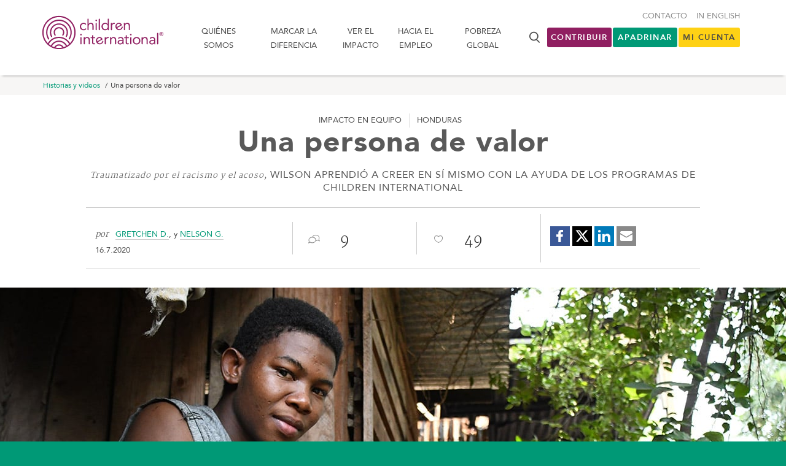

--- FILE ---
content_type: text/html; charset=utf-8
request_url: https://www.children.org/es/historias/2020/07_july/una-persona-de-valor
body_size: 25607
content:


<!DOCTYPE html>
<html class="grnbg">
<head>
    <meta charset="utf-8">
    <meta http-equiv="X-UA-Compatible" content="IE=edge">
    <meta name="viewport" content="width=device-width, initial-scale=1">
    <meta name="robots" content="noodp">
    <title>Una persona de valor | Children International | Organizaci&#xF3;n humanitaria</title>

    

<script nonce="cbaGxw&#x2B;5gcU6optZDe77UGb3UCvm6wpwNtrY/JwOj9I=">
    window.zeusDataLayer = window.zeusDataLayer || [];
    window.dataLayer = window.dataLayer || [];
    //GA4
    var ga4EcommerceJson = JSON.parse("null");
    if (ga4EcommerceJson != null) {       
     window.dataLayer.push({
          event: "purchase",
          ecommerce: {
               'transaction_id': JSON.parse("\"00000000-0000-0000-0000-000000000000\""),
               'value': JSON.parse("0.0"),
               'currency': 'USD',
                'items': ga4EcommerceJson.transactionProducts.map(item => ({ item_id: item.itemId, item_name: item.itemName, item_category: item.itemCategory, price: item.price}))          }
         });
    }

    window.dataLayer = window.dataLayer || [];
    var loggedInJson = JSON.parse("{\"userID\":null,\"loggedIn\":false}");
    if (loggedInJson !== null) {      
        window.dataLayer.push(loggedInJson);
    }

    var ecommerceJson = JSON.parse("null");
    if (ecommerceJson != null) {        
        window.dataLayer.push(ecommerceJson);
    }

    var freeInfoJson = JSON.parse("null");
    if (freeInfoJson != null && freeInfoJson.length > 0) {
    freeInfoJson.forEach(function (freeInfo) {
        window.dataLayer.push(freeInfo);
    });
    }

    var newSponsorshipsJson = JSON.parse("null");
    if (newSponsorshipsJson != null && newSponsorshipsJson.length > 0) {        
    newSponsorshipsJson.forEach(function (newSponsorship) {
        window.dataLayer.push(newSponsorship);
    });
    }

</script>


<!-- RKD Pixel -->
<script type="text/javascript" async defer src="https://public.charitable.one/clients/CI/scripts/dmc.js" nonce="cbaGxw&#x2B;5gcU6optZDe77UGb3UCvm6wpwNtrY/JwOj9I="></script>
<!-- END RKD Pixel -->
<!-- Page hiding snippet (recommended)  -->
<style>
    .async-hide {
        opacity: 0 !important
    }
</style>

    <!-- Google Tag Manager -->
    <script nonce="cbaGxw&#x2B;5gcU6optZDe77UGb3UCvm6wpwNtrY/JwOj9I=">
        (function (w, d, s, l, i) {
            w[l] = w[l] || []; w[l].push({
                'gtm.start':
                    new Date().getTime(), event: 'gtm.js'
            }); var f = d.getElementsByTagName(s)[0],
                j = d.createElement(s), dl = l != 'dataLayer' ? '&l=' + l : ''; j.async = true; j.src =
                    'https://www.googletagmanager.com/gtm.js?id=' + i + dl;
                     // Apply nonce to dynamically created script
                    j.setAttribute('nonce', 'cbaGxw&#x2B;5gcU6optZDe77UGb3UCvm6wpwNtrY/JwOj9I=');
                    f.parentNode.insertBefore(j, f);
        })(window, document, 'script', 'dataLayer', 'GTM-THPKNS');</script>
    <!-- End Google Tag Manager -->



    


<meta property="og:title" content="Una persona de valor | Children International | Organizaci&#xF3;n humanitaria" />
<meta property="og:site_name" content="Children International" />
    <meta property="og:image" content="https://www.children.org/globalassets/03_stories/2020/07_july/a-person-of-value-fb2.jpg" />

<meta property="og:url" content="https://www.children.org/es/historias/2020/07_july/una-persona-de-valor" />

    <meta property="og:description" content="Traumatizado por el racismo y el acoso, Wilson aprendi&#xF3; a creer en s&#xED; mismo con la ayuda de los programas de Children International." />

<meta property="fb:pages" content="70795936969" />

<meta name="twitter:card" content="summary" />
<meta name="twitter:title" content="Una persona de valor | Children International | Organizaci&#xF3;n humanitaria" />
<meta name="twitter:url" content="https://www.children.org/es/historias/2020/07_july/una-persona-de-valor" />
    <meta name="twitter:description" content="Traumatizado por el racismo y el acoso, Wilson aprendi&#xF3; a creer en s&#xED; mismo con la ayuda de los programas de Children International." />
    <meta name="twitter:image" content="https://www.children.org/globalassets/03_stories/2020/07_july/a-person-of-value-fb2.jpg" />

    <meta name="description" content="Traumatizado por el racismo y el acoso, Wilson aprendi&#xF3; a creer en s&#xED; mismo con la ayuda de los programas de Children International.">


    <link rel="apple-touch-icon-precomposed" sizes="57x57" href="/apple-touch-icon-57x57.png" />
    <link rel="apple-touch-icon-precomposed" sizes="114x114" href="/apple-touch-icon-114x114.png" />
    <link rel="apple-touch-icon-precomposed" sizes="72x72" href="/apple-touch-icon-72x72.png" />
    <link rel="apple-touch-icon-precomposed" sizes="144x144" href="/apple-touch-icon-144x144.png" />
    <link rel="apple-touch-icon-precomposed" sizes="60x60" href="/apple-touch-icon-60x60.png" />
    <link rel="apple-touch-icon-precomposed" sizes="120x120" href="/apple-touch-icon-120x120.png" />
    <link rel="apple-touch-icon-precomposed" sizes="76x76" href="/apple-touch-icon-76x76.png" />
    <link rel="apple-touch-icon-precomposed" sizes="152x152" href="/apple-touch-icon-152x152.png" />
    <link rel="icon" type="image/png" href="/favicon-196x196.png" sizes="196x196" />
    <link rel="icon" type="image/png" href="/favicon-96x96.png" sizes="96x96" />
    <link rel="icon" type="image/png" href="/favicon-32x32.png" sizes="32x32" />
    <link rel="icon" type="image/png" href="/favicon-16x16.png" sizes="16x16" />
    <link rel="icon" type="image/png" href="/favicon-128.png" sizes="128x128" />
    <link rel="canonical" href="https://www.children.org/es/historias/2020/07_july/una-persona-de-valor" />
        <link rel="alternate" hreflang="en" href="https://www.children.org/stories/2020/07_july/a-person-of-value" />
        <link rel="alternate" hreflang="es" href="https://www.children.org/es/historias/2020/07_july/una-persona-de-valor" />

    <meta name="application-name" content="&nbsp;" />
    <meta name="msapplication-TileColor" content="#FFFFFF" />
    <meta name="msapplication-TileImage" content="/mstile-144x144.png" async />
    <meta name="msapplication-square70x70logo" content="/mstile-70x70.png" async />
    <meta name="msapplication-square150x150logo" content="/mstile-150x150.png" async />
    <meta name="msapplication-wide310x150logo" content="/mstile-310x150.png" async />
    <meta name="msapplication-square310x310logo" content="/mstile-310x310.png" async />

            <style>@charset &quot;UTF-8&quot;;html{font-family:sans-serif;-ms-text-size-adjust:100%;-webkit-text-size-adjust:100%}body{margin:0}header,nav,section{display:block}[hidden]{display:none}a{background-color:transparent}strong{font-weight:bold}img{border:0}input,optgroup{color:inherit;font:inherit;margin:0}input::-moz-focus-inner{border:0;padding:0}input{line-height:normal}optgroup{font-weight:bold}*{box-sizing:border-box}*:before,*:after{box-sizing:border-box}html{font-size:10px}body{font-family:&quot;Helvetica Neue&quot;,Helvetica,Arial,sans-serif;font-size:14px;line-height:1.428571429;color:#333333;background-color:#fff}input{font-family:inherit;font-size:inherit;line-height:inherit}a{color:#337ab7;text-decoration:none}img{vertical-align:middle}p{margin:0 0 10px}ul{margin-top:0;margin-bottom:10px}ul ul{margin-bottom:0}.container{padding-right:15px;padding-left:15px;margin-right:auto;margin-left:auto}.container:before,.container:after{display:table;content:&quot; &quot;}.container:after{clear:both}@media (min-width:768px){.container{width:750px}}@media (min-width:992px){.container{width:970px}}@media (min-width:1200px){.container{width:1170px}}.row{margin-right:-15px;margin-left:-15px}.row:before,.row:after{display:table;content:&quot; &quot;}.row:after{clear:both}.col-sm-3{position:relative;min-height:1px;padding-right:15px;padding-left:15px}@media (min-width:768px){.col-sm-3{float:left}.col-sm-3{width:25%}}.alert{padding:15px;margin-bottom:20px;border:1px solid transparent;border-radius:4px}.alert-dismissible{padding-right:35px}.alert-dismissible .close{position:relative;top:-2px;right:-21px;color:inherit}.pull-right{float:right!important}@-ms-viewport{width:device-width}@media (min-width:992px) and (max-width:1199px){.hidden-md{display:none!important}}@media (min-width:1200px){.hidden-lg{display:none!important}}@media (min-width:1200px){.container{width:1170px}}.bg-purple{background-color:#901f61;color:#fff}body{font-family:&quot;AvenirLT-Roman&quot;,&quot;Helvetica&quot;,&quot;Arial&quot;,sans-serif;font-size:16px}p{font-family:&quot;martellight&quot;,&quot;Times New Roman&quot;,serif;font-size:16px;font-weight:normal;letter-spacing:.5px;line-height:1.8;margin:0 0 30px}@media (min-width:0) and (max-width:991px){p{font-size:18px}}@media (max-width:480px){p{font-size:16px}}p strong{font-family:&quot;martelbold&quot;,&quot;Times New Roman&quot;,serif;font-weight:700;font-style:normal}p:last-child{margin:0}.lightTxt{font-family:&quot;AvenirLT-Roman&quot;,&quot;Helvetica&quot;,&quot;Arial&quot;,sans-serif}.lightTxt strong{font-family:&quot;AvenirLT-Black&quot;,&quot;Helvetica&quot;,&quot;Arial&quot;,sans-serif;font-weight:700;font-style:normal}.icon-spinner:before{animation:spin-animation 2s infinite linear}@keyframes spin-animation{0%{transform:rotate(0deg)}100%{transform:rotate(359deg)}}:disabled{color:#fff;background-color:#ccc;border-color:#ccc}:disabled:focus{color:#fff;background-color:#b3b2b2;border-color:#8c8c8c}:disabled:hover{color:#fff;background-color:#b3b2b2;border-color:#adadad}:disabled:active{color:#fff;background-color:#b3b2b2;background-image:none;border-color:#adadad}:disabled:active:hover,:disabled:active:focus{color:#fff;background-color:#a1a1a1;border-color:#8c8c8c}@media (min-width:1200px){.container{width:1170px}}.bg-purple{background-color:#901f61;color:#fff}html{font-size:16px}html.grnbg{background:#009976}body{background:#fff;font-family:&quot;AvenirLT-Roman&quot;;font-size:16px;position:relative}body.homepage{background:#f6f4f3}[hidden]{display:none!important}a{color:#009976;zoom:1}::-ms-clear{width:0;height:0}::-ms-reveal{width:0;height:0}.bg-purple{color:#fff}.bg-purple p,.bg-purple a{color:#fff}.column-full{padding:0 15px;width:100%}.column-full:before,.column-full:after{content:&quot; &quot;;display:table}.column-full:after{clear:both}.container{height:100%;position:relative}@media (min-width:0) and (max-width:991px){.container{padding:0 30px;width:100%}}@media (max-width:480px){.container{padding:0 15px}}ul{font-family:&quot;martellight&quot;;margin-bottom:30px;padding-left:15px}ul li{margin-bottom:10px;line-height:1.8}ul.default li{list-style:none}.alert-container{display:block}.alert-container.above-nav-alerts{width:100%}.alert{border-radius:0;margin:0}.alert[class*=&quot;bg-&quot;]{color:#fff}.alert[class*=&quot;bg-&quot;] p,.alert[class*=&quot;bg-&quot;] a,.alert[class*=&quot;bg-&quot;] a:after{color:#fff}.alert p{margin-bottom:0}.alert .column-full{padding:0 100px}@media (min-width:0) and (max-width:991px){.alert .column-full{padding:0 15px}}header{background-color:#fff;box-shadow:0 4px 4px -4px #898989;color:#484848;left:0;font-family:&quot;AvenirLT-Roman&quot;;font-size:13px;padding:20px 0 0;position:relative;text-transform:uppercase;top:0;width:100%;z-index:1060}@media (min-width:1200px){header{padding:25px 0}}@media (min-width:0) and (max-width:991px){header{padding:0}}header .container{height:100%;position:relative;z-index:1000}header li{margin:0;padding:0}header .logo{display:block;float:left;margin-bottom:10px}header .logo-white img,header .logo-purple img{height:70px;width:211px;display:block!important}@media (max-width:480px){header .logo-white img,header .logo-purple img{width:175px}}@media (max-width:320px){header .logo-white img,header .logo-purple img{width:143px}}header .logo-purple{display:block;margin-top:-7px;margin-left:-8px}header .logo-white{display:none}header .column-one{position:relative;float:left;width:100%;min-height:1px;padding-right:15px;padding-left:15px;position:relative;min-height:1px;padding-right:15px;padding-left:15px;position:relative;min-height:1px;padding-right:15px;padding-left:15px;position:relative;min-height:1px;padding-right:15px;padding-left:15px}@media (min-width:768px){header .column-one{float:left;width:100%}}@media (min-width:992px){header .column-one{float:left;width:100%}}@media (min-width:1200px){header .column-one{float:left;width:75%}}@media (min-width:1200px){header .column-one{width:71%}}@media (min-width:0) and (max-width:991px){header .column-one{padding-bottom:0;padding-top:10px}}header .badge{background-color:#777;color:#fff;text-align:center;font-size:12px;font-weight:700;border-radius:50%;display:inline-block;min-width:20px;height:20px;line-height:21px;padding:0 2px}.top-nav.default li{margin-top:10px;float:left;margin-left:15px}.top-nav.default li:nth-child(1){margin-left:0}.top-nav.default a{color:#898989}.top-nav.default .wagon-wrap{margin-top:0}.top-nav.default .wagon-wrap .icon-wagon{font-size:22px}#mobile-nav{background:#f6f4f3;display:none;z-index:1100}.mobile-search-trigger{height:30px;position:absolute;right:65px;top:25px;width:30px}.mobile-search-trigger i{font-size:20px}:target{display:block;position:relative;top:-120px;visibility:hidden}.section-cart-block-wrap .grid-nested{grid-area:nested;display:grid;grid-template-rows:auto 1fr;grid-template-areas:&quot;header&quot; &quot;content&quot;}.section-cart-block-wrap .cart-header{width:100%;grid-area:header;position:relative}.section-cart-block-wrap .cart-content{-webkit-overflow-scrolling:touch;overflow-y:auto;padding:0 10px 20px;background:#f6f4f3;grid-area:content}.section-cart-block-wrap .cart-footer{width:100%;grid-area:footer;overflow:hidden}optgroup,option{text-transform:uppercase;font-size:14px;color:#484848;font-weight:500;font-family:&quot;AvenirLT-Roman&quot;}.email-wrap{grid-area:emailwrap}.lt-name{grid-area:ltname}.ft-name{grid-area:ftname}.ft-countries{grid-area:ftcountries}.g-recaptcha-wrap{grid-area:grecaptchawrap}.ft-gdpr-consent{grid-area:ftgdprconsent}.ft-gdpr-change{grid-area:ftgdprchange}.ft-gdpr-decline{grid-area:ftgdprdecline}.button-subscribe-wrap{grid-area:subscribebutton;display:flex}.button-submit-wrap{grid-area:subscribesubmitbutton}</style>

        <link href="/ci-frontend/dist/css/primary.css?v=8454e1550bba410283f1f9c8c449107b" rel="stylesheet" media="print" async lazyload/>

    <script nonce="cbaGxw&#x2B;5gcU6optZDe77UGb3UCvm6wpwNtrY/JwOj9I=">
        document.querySelectorAll('link[rel="stylesheet"][media="print"]').forEach(function(link) {
          link.onload = function() {
            this.media = 'all';
          };
        });
    </script>
        <link href="/ci-frontend/dist/css/allfonts.css?v=8454e1550bba410283f1f9c8c449107b" rel="preload"  async lazyload as="style"/>

        <link href="/ci-frontend/dist/css/allfonts.css?v=8454e1550bba410283f1f9c8c449107b" rel="stylesheet"  async lazyload/>




    <script nonce="cbaGxw&#x2B;5gcU6optZDe77UGb3UCvm6wpwNtrY/JwOj9I=">
!function(T,l,y){var S=T.location,k="script",D="instrumentationKey",C="ingestionendpoint",I="disableExceptionTracking",E="ai.device.",b="toLowerCase",w="crossOrigin",N="POST",e="appInsightsSDK",t=y.name||"appInsights";(y.name||T[e])&&(T[e]=t);var n=T[t]||function(d){var g=!1,f=!1,m={initialize:!0,queue:[],sv:"5",version:2,config:d};function v(e,t){var n={},a="Browser";return n[E+"id"]=a[b](),n[E+"type"]=a,n["ai.operation.name"]=S&&S.pathname||"_unknown_",n["ai.internal.sdkVersion"]="javascript:snippet_"+(m.sv||m.version),{time:function(){var e=new Date;function t(e){var t=""+e;return 1===t.length&&(t="0"+t),t}return e.getUTCFullYear()+"-"+t(1+e.getUTCMonth())+"-"+t(e.getUTCDate())+"T"+t(e.getUTCHours())+":"+t(e.getUTCMinutes())+":"+t(e.getUTCSeconds())+"."+((e.getUTCMilliseconds()/1e3).toFixed(3)+"").slice(2,5)+"Z"}(),iKey:e,name:"Microsoft.ApplicationInsights."+e.replace(/-/g,"")+"."+t,sampleRate:100,tags:n,data:{baseData:{ver:2}}}}var h=d.url||y.src;if(h){function a(e){var t,n,a,i,r,o,s,c,u,p,l;g=!0,m.queue=[],f||(f=!0,t=h,s=function(){var e={},t=d.connectionString;if(t)for(var n=t.split(";"),a=0;a<n.length;a++){var i=n[a].split("=");2===i.length&&(e[i[0][b]()]=i[1])}if(!e[C]){var r=e.endpointsuffix,o=r?e.location:null;e[C]="https://"+(o?o+".":"")+"dc."+(r||"services.visualstudio.com")}return e}(),c=s[D]||d[D]||"",u=s[C],p=u?u+"/v2/track":d.endpointUrl,(l=[]).push((n="SDK LOAD Failure: Failed to load Application Insights SDK script (See stack for details)",a=t,i=p,(o=(r=v(c,"Exception")).data).baseType="ExceptionData",o.baseData.exceptions=[{typeName:"SDKLoadFailed",message:n.replace(/\./g,"-"),hasFullStack:!1,stack:n+"\nSnippet failed to load ["+a+"] -- Telemetry is disabled\nHelp Link: https://go.microsoft.com/fwlink/?linkid=2128109\nHost: "+(S&&S.pathname||"_unknown_")+"\nEndpoint: "+i,parsedStack:[]}],r)),l.push(function(e,t,n,a){var i=v(c,"Message"),r=i.data;r.baseType="MessageData";var o=r.baseData;return o.message='AI (Internal): 99 message:"'+("SDK LOAD Failure: Failed to load Application Insights SDK script (See stack for details) ("+n+")").replace(/\"/g,"")+'"',o.properties={endpoint:a},i}(0,0,t,p)),function(e,t){if(JSON){var n=T.fetch;if(n&&!y.useXhr)n(t,{method:N,body:JSON.stringify(e),mode:"cors"});else if(XMLHttpRequest){var a=new XMLHttpRequest;a.open(N,t),a.setRequestHeader("Content-type","application/json"),a.send(JSON.stringify(e))}}}(l,p))}function i(e,t){f||setTimeout(function(){!t&&m.core||a()},500)}var e=function(){var n=l.createElement(k);n.src=h;var e=y[w];return!e&&""!==e||"undefined"==n[w]||(n[w]=e),n.onload=i,n.onerror=a,n.onreadystatechange=function(e,t){"loaded"!==n.readyState&&"complete"!==n.readyState||i(0,t)},n}();y.ld<0?l.getElementsByTagName("head")[0].appendChild(e):setTimeout(function(){l.getElementsByTagName(k)[0].parentNode.appendChild(e)},y.ld||0)}try{m.cookie=l.cookie}catch(p){}function t(e){for(;e.length;)!function(t){m[t]=function(){var e=arguments;g||m.queue.push(function(){m[t].apply(m,e)})}}(e.pop())}var n="track",r="TrackPage",o="TrackEvent";t([n+"Event",n+"PageView",n+"Exception",n+"Trace",n+"DependencyData",n+"Metric",n+"PageViewPerformance","start"+r,"stop"+r,"start"+o,"stop"+o,"addTelemetryInitializer","setAuthenticatedUserContext","clearAuthenticatedUserContext","flush"]),m.SeverityLevel={Verbose:0,Information:1,Warning:2,Error:3,Critical:4};var s=(d.extensionConfig||{}).ApplicationInsightsAnalytics||{};if(!0!==d[I]&&!0!==s[I]){var c="onerror";t(["_"+c]);var u=T[c];T[c]=function(e,t,n,a,i){var r=u&&u(e,t,n,a,i);return!0!==r&&m["_"+c]({message:e,url:t,lineNumber:n,columnNumber:a,error:i}),r},d.autoExceptionInstrumented=!0}return m}(y.cfg);function a(){y.onInit&&y.onInit(n)}(T[t]=n).queue&&0===n.queue.length?(n.queue.push(a),n.trackPageView({})):a()}(window,document,{src: "https://js.monitor.azure.com/scripts/b/ai.2.gbl.min.js", crossOrigin: "anonymous", cfg: {connectionString: 'InstrumentationKey=7b7f291c-4c7f-4940-8b82-51f8a3c6fd8c;IngestionEndpoint=https://eastus2-3.in.applicationinsights.azure.com/;LiveEndpoint=https://eastus2.livediagnostics.monitor.azure.com/;ApplicationId=dd5f790d-1397-4090-b393-b3e280919df4', disableCookiesUsage: false }});
</script>

</head>
<body class="story-detail es ">
    
    
    <script type="text/javascript" charset="utf-8" nonce="cbaGxw&#x2B;5gcU6optZDe77UGb3UCvm6wpwNtrY/JwOj9I=">
         function notNow(el) {
          console.log('not now clicked');

          let $checkbox = null;

          //get from element's data attribute if available
          if (el) {
            const checkboxId = el.getAttribute('data-checkbox-id');
            if (checkboxId) {
              $checkbox = $('#' + checkboxId);
            }
          }

          //if not passed explicitly, try to find in DOM
          if (!$checkbox || !$checkbox.length) {
            $checkbox = $("input[type='checkbox'][id^='doNotAskAgain_']:visible").first();
          }

          if ($checkbox.length && $checkbox.is(':checked')) {
            const exDays = 30;
            const cookieExpirationDate = new Date();
            cookieExpirationDate.setTime(cookieExpirationDate.getTime() + (exDays * 24 * 60 * 60 * 1000));
            setDoNotShowCookie(cookieExpirationDate);
          } else {
            setDoNotShowCookie();
          }

          $('.proactiveChatModal').modal('hide');
        }

        function setDoNotShowCookie(expirationDate) {
          console.log('set expire cookie date');
          if (expirationDate) {
            document.cookie = "doNotShow=true; expires=" + expirationDate.toUTCString() + "; path=/";
          } else {
            document.cookie = "doNotShow=true; path=/";
          }
        }
    </script>
    
    <noscript>
        <iframe src="//www.googletagmanager.com/ns.html?id=GTM-THPKNS" height="0" width="0" style="display:none;visibility:hidden"></iframe>
    </noscript>

    


    

<section class="alert-container above-nav-alerts">
    


</section>
    
    <!-- Header -->
    <header class="header">
        <div class="container">
            <div class="row">
                <div id="mobile-menu">
                    <nav id="mobile-nav" class="hidden-md / hidden-lg">
                        <ul>
                                <li>
                                    <a href="/es/aprender-mas">Qui&#xE9;nes somos </a>
                                        <ul>
                                            <li class="top-level"><a href="/es/aprender-mas">Qui&#xE9;nes somos </a></li>
                                                <li><a href="/es/aprender-mas/responsabilidad">Responsabilidad</a></li>
                                                <li><a href="/es/aprender-mas/contacto">Contacto</a></li>
                                                <li><a href="/es/aprender-mas/contacto/preguntas-frecuentes" target="_top">PREGUNTAS FRECUENTES</a></li>
                                                <li><a href="/es/aprender-mas/mision-vision-valores">Misi&#xF3;n, Visi&#xF3;n, Valores</a></li>
                                                <li><a href="/es/aprender-mas/personal-clave">Nuestro equipo</a></li>
                                                <li><a href="/es/aprender-mas/testimonios">Testimonios</a></li>
                                                <li><a href="/es/aprender-mas/sala-de-prensa">Sala de prensa</a></li>
                                                <li><a href="/es/aprender-mas/socios-estrategicos-internacionales">Socios estrat&#xE9;gicos internacionales</a></li>
                                                <li><a href="/es/aprender-mas/empleo">PUESTOS DISPONIBLES</a></li>
                                                <li><a href="/es/aprender-mas/historia">Nuestra historia</a></li>
                                        </ul>
                                </li>
                                <li>
                                    <a href="/es/marcar-la-diferencia">Marcar la diferencia</a>
                                        <ul>
                                            <li class="top-level"><a href="/es/marcar-la-diferencia">Marcar la diferencia</a></li>
                                                <li><a href="/es/marcar-la-diferencia/apadrinar-un-nino">Apadrinar un ni&#xF1;o o joven</a></li>
                                                <li><a href="/es/marcar-la-diferencia/dar">Contribuir</a></li>
                                                <li><a href="/es/marcar-la-diferencia/otras-maneras-de-ayudar">Otras maneras de ayudar</a></li>
                                                <li><a href="/es/marcar-la-diferencia/planear-una-visita">Visite a su ni&#xF1;o</a></li>
                                                <li><a href="/es/marcar-la-diferencia/de-una-donacion">D&#xE9; una donaci&#xF3;n</a></li>
                                                <li><a href="/es/marcar-la-diferencia/gift-planning">Gift planning</a></li>
                                                <li><a href="/es/marcar-la-diferencia/contribuciones-de-contraparte-de-compania">DONACIONES DE CONTRAPARTIDA</a></li>
                                        </ul>
                                </li>
                                <li>
                                    <a href="/es/ver-el-impacto">Ver el impacto</a>
                                        <ul>
                                            <li class="top-level"><a href="/es/ver-el-impacto">Ver el impacto</a></li>
                                                <li><a href="/es/ver-el-impacto/programas-humanitarios">Nuestros programas</a></li>
                                                <li><a href="/es/ver-el-impacto/donde-trabajamos">Donde trabajamos</a></li>
                                                <li><a href="/es/historias/visita-virtual/visita-virtual">DAR UN RECORRIDO VIRTUAL</a></li>
                                                <li><a href="/es/ver-el-impacto/como-funciona-el-apadrinamiento">C&#xF3;mo funciona el apadrinamiento</a></li>
                                                <li><a href="/es/ver-el-impacto/programas-humanitarios/lo-que-medimos" target="_top">Qu&#xE9; MEDIMOS</a></li>
                                                <li><a href="/es/ver-el-impacto/centros-comunitarios">NUESTROS CENTROS COMUNITARIOS</a></li>
                                                <li><a href="/es/historias" target="_top">Historias y videos</a></li>
                                                <li><a href="/es/historias/blog-de-reflexiones-de-liderazgo">Reflexiones de Liderazgo</a></li>
                                                <li><a href="/es/ver-el-impacto/jovenes-graduados">J&#xF3;venes graduados</a></li>
                                                <li><a href="/es/ver-el-impacto/como-funciona-el-apadrinamiento/por-que-optar-por-children-international" target="_top">Por qu&#xE9; elegirnos</a></li>
                                        </ul>
                                </li>
                                <li>
                                    <a href="/es/hacia-el-empleo">Hacia el Empleo</a>
                                        <ul>
                                            <li class="top-level"><a href="/es/hacia-el-empleo">Hacia el Empleo</a></li>
                                                <li><a href="/es/hacia-el-empleo/sobre-los-programas">Sobre los programas</a></li>
                                                <li><a href="/es/hacia-el-empleo/impacto">Impacto</a></li>
                                                <li><a href="/es/hacia-el-empleo/trayecto">Trayecto</a></li>
                                                <li><a href="/es/hacia-el-empleo/unase-a-nosotros">&#xDA;nase a nosotros</a></li>
                                        </ul>
                                </li>
                                <li>
                                    <a href="/es/pobreza-global">Pobreza global</a>
                                        <ul>
                                            <li class="top-level"><a href="/es/pobreza-global">Pobreza global</a></li>
                                                <li><a href="/es/pobreza-global/datos-sobre-la-pobreza">Datos sobre la pobreza</a></li>
                                                <li><a href="/es/pobreza-global/romper-el-circulo-de-la-pobreza">C&#xF3;mo romper el c&#xED;rculo vicioso de la pobreza</a></li>
                                                <li><a href="/es/pobreza-global/tiene-solucion-la-pobreza-mundial">&#xBF;Tiene soluci&#xF3;n la pobreza mundial?</a></li>
                                                <li><a href="/es/historias/blog-de-reflexiones-de-liderazgo">Reflexiones de Liderazgo</a></li>
                                        </ul>
                                </li>
                                <li class="secondary"><a href="/es/aprender-mas/contacto">Contacto</a></li>
                                <li class="secondary"><a href="/stories/2020/07_july/a-person-of-value">In English</a></li>

                            <li class="wagon-wrap secondary" hidden><a href='#'>MI CARRITO <i class="icon-wagon"></i><span class="badge">0</span></a></li>

                        </ul>
                    </nav>
                </div>
            


<div class="column-one">
    <a class="logo" href="/es">
        <span class="logo-white"><img src="/ci-frontend/dist/images/logo-white.svg" alt="Children International" style="display: none;" /></span>
        <span class="logo-purple"><img src="/ci-frontend/dist/images/logo-purple.svg" alt="Children International" style="display: none;" /></span>
    </a>
    <div class="mobile-search-trigger / hidden-md / hidden-lg" id="mobile-search-trigger"><i class="icon-search"></i></div>
        <nav class="navigation">
            <a href="#" class="mm-trigger / mm-open / hidden-md / hidden-lg">
                <i class="icon-menu"></i>
                <div class="menu-text">menu</div>
            </a>
            <a href="#" class="mm-trigger / mm-close / hidden-md / hidden-lg">
                <i class="icon-x"></i>
            </a>
            <ul class="default / hidden-xs / hidden-sm">
                        <li class="dropdown">
                            <a class="" href="/es/aprender-mas">Qui&#xE9;nes somos </a>
                            <div class="dropdown-menu">
                                <ul class="default">
                                        <li><a href="/es/aprender-mas/responsabilidad">Responsabilidad</a></li>
                                        <li><a href="/es/aprender-mas/contacto">Contacto</a></li>
                                        <li><a href="/es/aprender-mas/contacto/preguntas-frecuentes" target="_top">PREGUNTAS FRECUENTES</a></li>
                                        <li><a href="/es/aprender-mas/mision-vision-valores">Misi&#xF3;n, Visi&#xF3;n, Valores</a></li>
                                        <li><a href="/es/aprender-mas/personal-clave">Nuestro equipo</a></li>
                                        <li><a href="/es/aprender-mas/testimonios">Testimonios</a></li>
                                        <li><a href="/es/aprender-mas/sala-de-prensa">Sala de prensa</a></li>
                                        <li><a href="/es/aprender-mas/socios-estrategicos-internacionales">Socios estrat&#xE9;gicos internacionales</a></li>
                                        <li><a href="/es/aprender-mas/empleo">PUESTOS DISPONIBLES</a></li>
                                        <li><a href="/es/aprender-mas/historia">Nuestra historia</a></li>
                                </ul>
                            </div>
                        </li>
                        <li class="dropdown">
                            <a class="" href="/es/marcar-la-diferencia">Marcar la diferencia</a>
                            <div class="dropdown-menu">
                                <ul class="default">
                                        <li><a href="/es/marcar-la-diferencia/apadrinar-un-nino">Apadrinar un ni&#xF1;o o joven</a></li>
                                        <li><a href="/es/marcar-la-diferencia/dar">Contribuir</a></li>
                                        <li><a href="/es/marcar-la-diferencia/otras-maneras-de-ayudar">Otras maneras de ayudar</a></li>
                                        <li><a href="/es/marcar-la-diferencia/planear-una-visita">Visite a su ni&#xF1;o</a></li>
                                        <li><a href="/es/marcar-la-diferencia/de-una-donacion">D&#xE9; una donaci&#xF3;n</a></li>
                                        <li><a href="/es/marcar-la-diferencia/gift-planning">Gift planning</a></li>
                                        <li><a href="/es/marcar-la-diferencia/contribuciones-de-contraparte-de-compania">DONACIONES DE CONTRAPARTIDA</a></li>
                                </ul>
                            </div>
                        </li>
                        <li class="dropdown">
                            <a class="" href="/es/ver-el-impacto">Ver el impacto</a>
                            <div class="dropdown-menu">
                                <ul class="default">
                                        <li><a href="/es/ver-el-impacto/programas-humanitarios">Nuestros programas</a></li>
                                        <li><a href="/es/ver-el-impacto/donde-trabajamos">Donde trabajamos</a></li>
                                        <li><a href="/es/historias/visita-virtual/visita-virtual">DAR UN RECORRIDO VIRTUAL</a></li>
                                        <li><a href="/es/ver-el-impacto/como-funciona-el-apadrinamiento">C&#xF3;mo funciona el apadrinamiento</a></li>
                                        <li><a href="/es/ver-el-impacto/programas-humanitarios/lo-que-medimos" target="_top">Qu&#xE9; MEDIMOS</a></li>
                                        <li><a href="/es/ver-el-impacto/centros-comunitarios">NUESTROS CENTROS COMUNITARIOS</a></li>
                                        <li><a href="/es/historias" target="_top">Historias y videos</a></li>
                                        <li><a href="/es/historias/blog-de-reflexiones-de-liderazgo">Reflexiones de Liderazgo</a></li>
                                        <li><a href="/es/ver-el-impacto/jovenes-graduados">J&#xF3;venes graduados</a></li>
                                        <li><a href="/es/ver-el-impacto/como-funciona-el-apadrinamiento/por-que-optar-por-children-international" target="_top">Por qu&#xE9; elegirnos</a></li>
                                </ul>
                            </div>
                        </li>
                        <li class="dropdown">
                            <a class="" href="/es/hacia-el-empleo">Hacia el Empleo</a>
                            <div class="dropdown-menu">
                                <ul class="default">
                                        <li><a href="/es/hacia-el-empleo/sobre-los-programas">Sobre los programas</a></li>
                                        <li><a href="/es/hacia-el-empleo/impacto">Impacto</a></li>
                                        <li><a href="/es/hacia-el-empleo/trayecto">Trayecto</a></li>
                                        <li><a href="/es/hacia-el-empleo/unase-a-nosotros">&#xDA;nase a nosotros</a></li>
                                </ul>
                            </div>
                        </li>
                        <li class="dropdown">
                            <a class="" href="/es/pobreza-global">Pobreza global</a>
                            <div class="dropdown-menu">
                                <ul class="default">
                                        <li><a href="/es/pobreza-global/datos-sobre-la-pobreza">Datos sobre la pobreza</a></li>
                                        <li><a href="/es/pobreza-global/romper-el-circulo-de-la-pobreza">C&#xF3;mo romper el c&#xED;rculo vicioso de la pobreza</a></li>
                                        <li><a href="/es/pobreza-global/tiene-solucion-la-pobreza-mundial">&#xBF;Tiene soluci&#xF3;n la pobreza mundial?</a></li>
                                        <li><a href="/es/historias/blog-de-reflexiones-de-liderazgo">Reflexiones de Liderazgo</a></li>
                                </ul>
                            </div>
                        </li>
            </ul>
        </nav>
    <div class="search-container / hidden-xs / hidden-sm">
        <div class="search-trigger / icon" id="search-trigger"></div>
        <form action="/es/buscar" method="get">
            <div class="search-box">
                <span class="search-icon / icon"></span>
                <input class="search-input" data-val="true" data-val-required="The Query field is required." id="search-terms" name="Query" placeholder="Buscar..." type="text" value="" />
            </div>
        </form>
    </div>
    <div class="mobile-search-container / hidden-md / hidden-lg">
        <form action="/es/buscar" method="get">
            <input class="search-input" id="search-terms" name="Query" placeholder="Buscar..." type="text" value="" />
        </form>
    </div>
</div>
                <div class="column-two">
                    <ul class="default / header-cta-buttons / visible-lg">
                                    <li><a class="btn / btn-rounded / btn-purple" href="/es/marcar-la-diferencia/dar" target="">Contribuir</a></li>
                                    <li><a class="btn / btn-rounded / btn-green" href="/es/marcar-la-diferencia/apadrinar-un-nino" target="">Apadrinar</a></li>
                                    <li><a class="btn / btn-rounded / btn-yellow" href="/es/iniciar-sesion" target="">MI CUENTA</a></li>
                    </ul>
                </div>
                <div class="column-three">
                    <ul class="default / top-nav">
                        <li class="wagon-wrap secondary" hidden><a href='#'>MI CARRITO <i class="icon-wagon"></i><span class="badge">0</span></a></li>
                            <li><a href="/es/aprender-mas/contacto">Contacto</a></li>
                            <li><a href="/stories/2020/07_july/a-person-of-value">In English</a></li>

                    </ul>

                </div>
            </div>
        </div>
        <ul class="default / header-cta-buttons hidden-lg">
                        <li><a class="btn / btn-rounded / btn-purple" href="/es/marcar-la-diferencia/dar" target="">Contribuir</a></li>
                        <li><a class="btn / btn-rounded / btn-green" href="/es/marcar-la-diferencia/apadrinar-un-nino" target="">Apadrinar</a></li>
                        <li><a class="btn / btn-rounded / btn-yellow" href="/es/iniciar-sesion" target="">MI CUENTA</a></li>
        </ul>
    </header>
<section class="hidden-header" style="height: 0; margin: 0; padding: 0; position: relative;"></section>



    <section class="section / section-breadcrumbs">
        

        

    <div class="breadcrumb / hidden-xs / hidden-sm">
        <div class="container">

            <div class="row">
                <div class="column / column-full">
                    <ul class="default">
                            <li><a href="/es/historias">Historias y videos</a></li>
                        <li>Una persona de valor</li>
                    </ul>
                </div>
            </div>

        </div>
    </div>

    </section>

    <div class="body" style="">
        
 

<section class="section / section-posts-wrap">
    <div class="container-fluid">
        <div class="post / post-single">
            <div class="row">
                <div class="column-one">
                   <div class="content / content-inner / post-header">
                         <ul class="default / inline / post-category">
                               <li>Impacto en equipo</li>
                               <li>Honduras</li>
                         </ul>


                         <h2 class="page-title" >
                            Una persona de valor
                         </h2>

                         <h1 class="page-title-sub"><em>Traumatizado por el racismo y el acoso,</em> Wilson aprendió a creer en sí mismo con la ayuda de los programas de Children International</h1>
                         <div class="pad20"></div>



                        <div class="story-info">
                            <div class="info-bar">
                                <div class="flex-wrap / author-wrap">
                                    
    <ul class="default / inline / post-category">
            <li class="post-meta"><span class="byline">por</span> <a href="https://www.children.org/es/historias/autores-de-ci/gretchen-dellett"><span class="author">Gretchen D.</span></a>, y <a href="https://www.children.org/es/historias/autores-de-ci/nelson-guevara"><span class="author">Nelson G.</span></a></li>
        <li class="post-meta post-date">
            16.7.2020
        </li>
    </ul>

                                </div>
                                    <div class="flex-wrap / comment-wrap">
                                        <ul class="default">
                                            <li>
                                                <a class="btn / btn-block / btn-comment" href="#Reply"></a>
                                            </li>
                                        </ul>
                                        <ul class="default">
                                            <li>
                                                <span class="info-number">9</span>
                                            </li>
                                        </ul>
                                    </div>
                                <div class="flex-wrap / favorite-wrap">
                                    <ul class="default / share-post / share-post-favorite">
                                        <li>
                                            <a class="btn / btn-block / favorite " data-like-id="page:80245" href="#"></a>
                                        </li>
                                    </ul>
                                    <ul class="default">
                                        <li>
                                            <span class="info-number" data-like-id-count-hook="page:80245" data-like-id-count="49">49</span>
                                        </li>
                                    </ul>
                                </div>
                                <div class="flex-wrap / share-wrap">
                                    
<!-- ShareInline.cshtml -->
<ul class="share-post / inline inline">
    <li>
        <div class="social-share / social-share-hook / addthis_sharing_toolbox"
             data-title="Una persona de valor"
             data-description="Traumatizado por el racismo y el acoso, Wilson aprendi&#xF3; a creer en s&#xED; mismo con la ayuda de los programas de Children International."
             data-media="https://www.children.org/globalassets/03_stories/2020/07_july/a-person-of-value-fb2.jpg"
             data-url="https://www.children.org/es/historias/2020/07_july/una-persona-de-valor">
            <div class="at-share-tbx-element addthis_32x32_style addthis-smartlayers addthis-animated at4-show">
                <a class="at-share-btn at-svc-facebook" data-type="facebook"><span class="at-icon-wrapper"><svg xmlns="http://www.w3.org/2000/svg" xmlns:xlink="http://www.w3.org/1999/xlink" viewBox="0 0 32 32" title="Facebook" alt="Facebook" class="at-icon at-icon-facebook"><g><path d="M21 6.144C20.656 6.096 19.472 6 18.097 6c-2.877 0-4.85 1.66-4.85 4.7v2.62H10v3.557h3.247V26h3.895v-9.123h3.234l.497-3.557h-3.73v-2.272c0-1.022.292-1.73 1.858-1.73h2V6.143z" fill-rule="evenodd"></path></g></svg></span></a>
                <a class="at-share-btn at-svc-twitter" data-type="twitter"><span class="at-icon-wrapper"><svg xmlns="http://www.w3.org/2000/svg" height="1.2em" viewBox="0 -94 512 699" title="X" alt="X" class="at-icon at-icon-twitter white"><path d="M389.2 48h70.6L305.6 224.2 487 464H345L233.7 318.6 106.5 464H35.8L200.7 275.5 26.8 48H172.4L272.9 180.9 389.2 48zM364.4 421.8h39.1L151.1 88h-42L364.4 421.8z"></path></svg></span></a>
                <a class="at-share-btn at-svc-linkedin" data-type="linkedin"><span class="at-icon-wrapper"><svg enable-background="new 0 0 32 32" viewBox="0 0 32 32" xmlns="http://www.w3.org/2000/svg" title="Linkedin" alt="Linkedin" class="at-icon at-icon-linkedin"><path clip-rule="evenodd" d="m-5.8 9v-13.2h-4.1v13.2zm0-17.9c0-1.2-.8-2.1-2.1-2.1s-2.1.9-2.1 2.1.8 2.1 2.1 2.1c1.3 0 2.1-1 2.1-2.1zm6.6 17.9v-7.5c0-.4 0-.8.1-1.1.4-.8 1.1-1.7 2.4-1.7 1.6 0 2.6.9 2.6 2.7v7.6h4.1v-7.7c0-4.1-2.2-6.1-5.2-6.1-2.4 0-3.5 1.4-4.1 2.3v-1.8h-4.1c.2 1.3.1 13.3.1 13.3z" fill-rule="evenodd" transform="translate(16 17)" /></svg></span></a>
                <a class="at-share-btn at-svc-email" data-type="email"><span class="at-icon-wrapper"><svg xmlns="http://www.w3.org/2000/svg" xmlns:xlink="http://www.w3.org/1999/xlink" viewBox="0 0 32 32" title="Email" alt="Email" class="at-icon at-icon-email"><g><g fill-rule="evenodd"></g><path d="M26 22.006c0 1.1-.898 1.994-1.99 1.994H7.99C6.89 24 6 23.105 6 22.006V14.03c0-.55.388-.77.872-.486l7.887 4.6c.71.415 1.77.415 2.48 0l7.888-4.6c.482-.28.872-.052.872.485v7.976z"></path><path d="M26 9.994C26 8.894 25.11 8 24.01 8H7.99C6.9 8 6 8.893 6 9.994v.303c0 .553.385 1.226.86 1.504l8.655 5.05c.243.14.727.14.97 0l8.654-5.05c.474-.277.86-.943.86-1.503v-.303z"></path></g></svg></span></a>

            </div>
        </div>
    </li>
</ul>
                                </div>
                            </div>
                        </div>
                    </div>
                </div>
            </div>
            <!-- .row -->

            

            

<style>

@media screen and (min-width: 1025px){
.img-responsive.withCap {margin: 0;}
}
</style>








<section class="section / section-hero bg-image-wrap"><img class="bg-image lazyload" data-srcset="/globalassets/03_stories/2020/07_july/a-person-of-value-1.jpg 1200w, /globalassets/03_stories/2020/07_july/a-person-of-value-1.jpg/ScreenXS 480w" src="/globalassets/03_stories/2020/07_july/a-person-of-value-1.jpg/ScreenXS"></img>    <div class="container">
                <div class="column-one">
                </div>
                <div class="column-two">
                </div>
    </div>
</section>








<section class="section section-two-col-flex "><div class="container"><div class="row"><div class="column-full">        <div class="row / section-two-col-flex">
            <div class="column-one" style="width:100%;">
                <p><strong>El acoso comenzó cuando Wilson estaba en su infancia.</strong> Niños en su vecindario se burlaban de él, de su tez oscura. Los adultos le trataban como si no existiera. El niño tímido se aisló cada vez más, con temor a decir o hacer algo que llamaría la atención.</p>
<p>Esa sensación de aislamiento de Wilson empeoró cuando su padre abandonó a la familia. Su madre Melba despertaba a la 4 de la madrugada diariamente y trabajaba todo el día, logrando ganar apenas unos $125 al mes para sustentar a una familia de ocho. “Mi mamá es una señora luchadora. Mi papá no estuvo en tiempos que yo quise que estuviera”, recuerda él.</p>
<p>Wilson y su familia pertenecen a la comunidad garífuna de Honduras. Los garífunas de hoy son descendientes de los sobrevivientes de un naufragio de esclavos nigerianos en el siglo XVII, muchos de ellos exiliados a la costa de Honduras. Los garífunas representan la tercera minoría más grande en Honduras, y enfrentan constante discriminación y exclusión de la sociedad en general.</p>
<p>“Hay muchas humillaciones por ser garífuna”, dice Wilson, hoy de 16 años. “Ser del color que soy no es algo sencillo. Hay que estar aguantando burlas, humillaciones, rechazos y de todo un poco....</p>
<h4 class="lightTxt purple"><img alt="" class="lazyload" data-srcset="/globalassets/quotefy20-purple.png 1200w, /globalassets/quotefy20-purple.png/ScreenXS 480w" height="45" src="/globalassets/quotefy20-purple.png/ScreenXS" style="padding-bottom: 10px;" width="auto" /><br />Mi infancia no fue como la de otros niños; me dejó muchas marcas”.</h4>
                

            </div>
            <div class="column-two" style="width:0%;">
                
                

            </div>
        </div>
</div></div></div></section>



<section class="section section-two-col-flex "><div class="container"><div class="row"><div class="column-full">        <div class="row / section-two-col-flex">
            <div class="column-one" style="width:60%;">
                <h3>Un rayo de esperanza</h3>
<p>Desperada por ayudar a su hijo, Melba lo inscribió en el programa de Children International a los 3 años de edad, y él esperaría casi dos años antes de encontrar alguien que le apadrinara. Tras ser apadrinado, la calidad de vida de Wilson mejoró al recibir atención médica, apoyo educacional y regalos de cumpleaños y Navidad.</p>
<p>A pesar de la ayuda que recibía, Wilson evitaba participar en situaciones sociales. “Me daba miedo que me vieran diferente por ser como soy”, dice él. Sin embargo, “un día me decidí y fui [al centro comunitario de Children International]” para involucrarse más en el programa.</p>
<p>Fue ahí cuando él comenzó a desenvolverse. Wilson observaba a otros hasta que sentía la confianza para contribuir. Pronto se dio cuenta que nadie le prestaba atención al color de su piel. “[Children International] mira a todos por igual”, dice él agradecido.</p>
                

            </div>
            <div class="column-two" style="width:40%;">
                <p><img alt="" class="withCap img-responsive lazyload" data-srcset="/globalassets/03_stories/2020/07_july/a-person-of-value-5b.jpg 1200w, /globalassets/03_stories/2020/07_july/a-person-of-value-5b.jpg/ScreenXS 480w" height="424" src="/globalassets/03_stories/2020/07_july/a-person-of-value-5b.jpg/ScreenXS" width="350" /><br /><span class="lightTxt">Wilson fue inscrito en el programa a los 3 años de edad.</span></p>
                

            </div>
        </div>
</div></div></div></section>



<section class="section section-two-col-flex "><div class="container"><div class="row"><div class="column-full">        <div class="row / section-two-col-flex">
            <div class="column-one" style="width:100%;">
                <p>Sin embargo, Wilson seguía traumatizado por el racismo que experimentaba en su vida cotidiana. Un momento transcendental ocurrió cuando asistió a un campamento juvenil organizado por Children International. Él recuerda: “Nos dijeron ustedes no tienen que prestarle atención a la gente que les digan cosas malas. Sólo hay que decir, ‘Soy orgullosamente negro, porque eso es lo que soy’. No debe sentirse avergonzados de su color porque lo que importa es que sean personas bellas de corazón. Eso me abrió los ojos y la mente”.</p>
<h3>Lo que queda por delante</h3>
<p>Como alguien que siempre está dispuesto a dar más, Wilson hoy apoya como voluntario del programa en su comunidad. Cuando no está en la escuela o liderando un taller de refuerzo escolar, él está ayudando a niños menores a escribir cartas a sus padrinos. “Es bonito que se acerquen a pedirte ayuda para escribir una carta”, dice él.</p>
                

            </div>
            <div class="column-two" style="width:0%;">
                
                

            </div>
        </div>
</div></div></div></section>



<section class="section section-two-col-flex "><div class="container"><div class="row"><div class="column-full">        <div class="row / section-two-col-flex">
            <div class="column-one" style="width:60%;">
                <p>Dilsy, la hermana de Wilson de 22 años de edad, apoya los esfuerzos de su hermano y agradece la seguridad que le brinda el centro comunitario de Children International en San Pedro Sula, una ciudad con una de las tasas de homicidio más altas en el mundo. “Me alegra cuando él va al centro comunitario,” dice ella, “Aquí hay de todo [peligro]. Es mejor que él pase su tiempo ahí que en la calle.</p>
<p>“Le decimos a Wilson que aproveche esta oportunidad porque nosotros no la tuvimos. Que tiene que estudiar y esforzarse para que él pueda dar una buena vida a mi mamá y a él mismo”.</p>
<p>Wilson ahora espera con emoción graduarse de la secundaria, y está listo para trabajar arduamente por lo que venga hacia él. “Me han enseñado que uno puede salir adelante. Ningún trabajo es malo. Uno puede salir adelante humildemente, aunque sea con poco”.</p>
                

            </div>
            <div class="column-two" style="width:40%;">
                <p><img alt="" class="img-responsive lazyload" data-srcset="/globalassets/03_stories/2020/07_july/a-person-of-value-4.jpg 1200w, /globalassets/03_stories/2020/07_july/a-person-of-value-4.jpg/ScreenXS 480w" height="400" src="/globalassets/03_stories/2020/07_july/a-person-of-value-4.jpg/ScreenXS" width="600" /></p>
<p class="lightTxt">El trabajo de Wilson como voluntario de programas beneficia a su comunidad entera.</p>
                

            </div>
        </div>
</div></div></div></section>



<section class="section section-two-col-flex "><div class="container"><div class="row"><div class="column-full">        <div class="row / section-two-col-flex">
            <div class="column-one" style="width:30%;">
                <p><img alt="" class="img-responsive lazyload" data-srcset="/globalassets/03_stories/2020/07_july/a-person-of-value-3.jpg 1200w, /globalassets/03_stories/2020/07_july/a-person-of-value-3.jpg/ScreenXS 480w" height="250" src="/globalassets/03_stories/2020/07_july/a-person-of-value-3.jpg/ScreenXS" width="250" /></p>
                

            </div>
            <div class="column-two" style="width:70%;">
                <h4 class="purple lightTxt"><img alt="" class="lazyload" data-srcset="/globalassets/quotefy20-purple.png 1200w, /globalassets/quotefy20-purple.png/ScreenXS 480w" height="45" src="/globalassets/quotefy20-purple.png/ScreenXS" style="padding-bottom: 10px;" width="auto" /><br />No logro expresar lo que Children International es para mí. Me han ayudado de tantas formas que no sé qué diría. Estar en el Programa ha cambiado una parte de mi vida por completo.</h4>
<h4 class="purple lightTxt">Me estoy esforzando para ser una persona de valor”.</h4>
                

            </div>
        </div>
</div></div></div></section>



<section class="section section-two-col-flex "><div class="container"><div class="row"><div class="column-full">        <div class="row / section-two-col-flex">
            <div class="column-one" style="width:100%;">
                <h3>Nuestra diversidad es nuestra fuerza</h3>
<p>La historia de Wilson ejemplifica la manera en que Children International aborda la intolerancia y el prejuicio. A través de nuestros programas en EEUU e internacionalmente, estamos abordando las desigualdades que los niños y jóvenes enfrentan porque sabemos que la injusticia racial, el colorismo y la desigualdad de género perjudican el bienestar psicológico y limitan las oportunidades de prosperar.</p>
<p>Guiados por <a href="/es/aprender-mas/mision-vision-valores#ourvalues">nuestros Valores</a>, el equipo de Children International respeta y acepta a todas las personas, cultiva y desata el potencial en los demás, y motiva a todos a multiplicar el bien en el mundo.</p>
                

            </div>
            <div class="column-two" style="width:0%;">
                
                

            </div>
        </div>
</div></div></div></section>

            <div class="story-info / content">
                <div class="container">
                    <div class="info-bar">
                        <div class="flex-wrap / author-wrap">
                            
    <ul class="default / inline / post-category">
            <li class="post-meta"><span class="byline">por</span> <a href="https://www.children.org/es/historias/autores-de-ci/gretchen-dellett"><span class="author">Gretchen D.</span></a>, y <a href="https://www.children.org/es/historias/autores-de-ci/nelson-guevara"><span class="author">Nelson G.</span></a></li>
        <li class="post-meta post-date">
            16.7.2020
        </li>
    </ul>

                        </div>
                            <div class="flex-wrap / comment-wrap">
                                <ul class="default">
                                    <li>
                                        <a class="btn / btn-block / btn-comment" href="#Reply"></a>
                                    </li>
                                </ul>
                                <ul class="default">
                                    <li>
                                        <span class="info-number">9</span>
                                    </li>
                                </ul>
                            </div>
                        <div class="flex-wrap / favorite-wrap">
                            <ul class="default / share-post / share-post-favorite">
                                <li>
                                    <a class="btn / btn-block / favorite " data-like-id="page:80245" href="#"></a>
                                </li>
                            </ul>
                            <ul class="default">
                                <li>
                                    <span class="info-number" data-like-id-count-hook="page:80245" data-like-id-count="49">49</span>
                                </li>
                            </ul>
                        </div>
                        <div class="flex-wrap / share-wrap">
                            
<!-- ShareInline.cshtml -->
<ul class="share-post / inline inline">
    <li>
        <div class="social-share / social-share-hook / addthis_sharing_toolbox"
             data-title="Una persona de valor"
             data-description="Traumatizado por el racismo y el acoso, Wilson aprendi&#xF3; a creer en s&#xED; mismo con la ayuda de los programas de Children International."
             data-media="https://www.children.org/globalassets/03_stories/2020/07_july/a-person-of-value-fb2.jpg"
             data-url="https://www.children.org/es/historias/2020/07_july/una-persona-de-valor">
            <div class="at-share-tbx-element addthis_32x32_style addthis-smartlayers addthis-animated at4-show">
                <a class="at-share-btn at-svc-facebook" data-type="facebook"><span class="at-icon-wrapper"><svg xmlns="http://www.w3.org/2000/svg" xmlns:xlink="http://www.w3.org/1999/xlink" viewBox="0 0 32 32" title="Facebook" alt="Facebook" class="at-icon at-icon-facebook"><g><path d="M21 6.144C20.656 6.096 19.472 6 18.097 6c-2.877 0-4.85 1.66-4.85 4.7v2.62H10v3.557h3.247V26h3.895v-9.123h3.234l.497-3.557h-3.73v-2.272c0-1.022.292-1.73 1.858-1.73h2V6.143z" fill-rule="evenodd"></path></g></svg></span></a>
                <a class="at-share-btn at-svc-twitter" data-type="twitter"><span class="at-icon-wrapper"><svg xmlns="http://www.w3.org/2000/svg" height="1.2em" viewBox="0 -94 512 699" title="X" alt="X" class="at-icon at-icon-twitter white"><path d="M389.2 48h70.6L305.6 224.2 487 464H345L233.7 318.6 106.5 464H35.8L200.7 275.5 26.8 48H172.4L272.9 180.9 389.2 48zM364.4 421.8h39.1L151.1 88h-42L364.4 421.8z"></path></svg></span></a>
                <a class="at-share-btn at-svc-linkedin" data-type="linkedin"><span class="at-icon-wrapper"><svg enable-background="new 0 0 32 32" viewBox="0 0 32 32" xmlns="http://www.w3.org/2000/svg" title="Linkedin" alt="Linkedin" class="at-icon at-icon-linkedin"><path clip-rule="evenodd" d="m-5.8 9v-13.2h-4.1v13.2zm0-17.9c0-1.2-.8-2.1-2.1-2.1s-2.1.9-2.1 2.1.8 2.1 2.1 2.1c1.3 0 2.1-1 2.1-2.1zm6.6 17.9v-7.5c0-.4 0-.8.1-1.1.4-.8 1.1-1.7 2.4-1.7 1.6 0 2.6.9 2.6 2.7v7.6h4.1v-7.7c0-4.1-2.2-6.1-5.2-6.1-2.4 0-3.5 1.4-4.1 2.3v-1.8h-4.1c.2 1.3.1 13.3.1 13.3z" fill-rule="evenodd" transform="translate(16 17)" /></svg></span></a>
                <a class="at-share-btn at-svc-email" data-type="email"><span class="at-icon-wrapper"><svg xmlns="http://www.w3.org/2000/svg" xmlns:xlink="http://www.w3.org/1999/xlink" viewBox="0 0 32 32" title="Email" alt="Email" class="at-icon at-icon-email"><g><g fill-rule="evenodd"></g><path d="M26 22.006c0 1.1-.898 1.994-1.99 1.994H7.99C6.89 24 6 23.105 6 22.006V14.03c0-.55.388-.77.872-.486l7.887 4.6c.71.415 1.77.415 2.48 0l7.888-4.6c.482-.28.872-.052.872.485v7.976z"></path><path d="M26 9.994C26 8.894 25.11 8 24.01 8H7.99C6.9 8 6 8.893 6 9.994v.303c0 .553.385 1.226.86 1.504l8.655 5.05c.243.14.727.14.97 0l8.654-5.05c.474-.277.86-.943.86-1.503v-.303z"></path></g></svg></span></a>

            </div>
        </div>
    </li>
</ul>
                        </div>
                    </div>
                </div>
            </div>
        </div>
    </div>
</section>

    <section class="section / section-post-comments">
        <div class="container">
            <div class="row">
                <div class="column / column-full">
                    <a name="comments" class="jump-target"></a>
                    <h3>Comentarios</h3>

                    <div class="comment-list">
                        


<div class="comment">
    <a name="block82965" class="jump-target"></a>
    <div class="comment-content">
        <h5 class="comment-author">pandelidisjody</h5>
        <h6 class="comment-date">oct 7, 2020</h6>
        
        <p>Thank you for sharing Wilson&#x27;s story.  It is so uplifting to hear that Children International has made such a positive difference in his life.  Also wonderful to know that Wilson found the courage to get involved with the CI Community center.  He is an inspirational young man.</p>
    </div>
</div>

<div class="comment">
    <a name="block82966" class="jump-target"></a>
    <div class="comment-content">
        <h5 class="comment-author">pabrito</h5>
        <h6 class="comment-date">oct 8, 2020</h6>
        
        <p>Thank you for telling his story. Please, tell dear Wilson he has NOTHING to be ashamed of. He is a gorgeous young man, with a brilliant future ahead of him. Keep your head up straight and follow what you believe in. There are more good than bad people in this world... :-)</p>
    </div>
</div>

<div class="comment">
    <a name="block83004" class="jump-target"></a>
    <div class="comment-content">
        <h5 class="comment-author">judymcclaskey</h5>
        <h6 class="comment-date">oct 9, 2020</h6>
        
        <p>Bravo Wilson!!! I love your kind heart and determination. God has blessed you with CI and you are so kind to share your story with us. I pray that this is only the beginning of many success stories for you!</p>
    </div>
</div>

<div class="comment">
    <a name="block83198" class="jump-target"></a>
    <div class="comment-content">
        <h5 class="comment-author">errrhed</h5>
        <h6 class="comment-date">oct 12, 2020</h6>
        
        <p>I am happy that CI is able to help kids like Wilson. No child should have to suffer bullying and discrimination. I admire his courage in overcoming his fears of rejection. </p>
    </div>
</div>

<div class="comment">
    <a name="block83247" class="jump-target"></a>
    <div class="comment-content">
        <h5 class="comment-author">persons</h5>
        <h6 class="comment-date">oct 15, 2020</h6>
        
        <p>Wilson&#x27;s story is so heart-warming and inspiring!  I do hope that he will get to go to college after graduating from high school.</p>
    </div>
</div>

<div class="comment">
    <a name="block89152" class="jump-target"></a>
    <div class="comment-content">
        <h5 class="comment-author">Marie_d65ae</h5>
        <h6 class="comment-date">abr 24, 2021</h6>
        
        <p>So happy to hear such positive impact to such a deserving young man. Wilson is an inspiration and I think his future is bright.  Thank you for sharing his story.</p>
    </div>
</div>

<div class="comment">
    <a name="block93963" class="jump-target"></a>
    <div class="comment-content">
        <h5 class="comment-author">marycdame</h5>
        <h6 class="comment-date">jun 23, 2022</h6>
        
        <p>Thank you for sharing Wilson&#x2019;s story.   He is a great example of this organization transforming lives.    I am so proud of Wilson taking the initiative to accept help/guidance and take some control of his life.   &#xD;&#xA;This page of information is essential.  Poverty IS generational.  At some point there needs to be enlightenment for the child that we can create OPTIONS for ourselves.  &#xD;&#xA;The point made regarding the  &#x201C;one size fits all&#x201D; approach is so true.  I am an teacher in a an  elementary high-risk school.   Kids are ready to fall through the cracks daily, and each child&#x2019;s support system needs to be tailored to her/his immediate needs.   &#xD;&#xA;Your page of information is spot-on for prospective Sponsors.    The story of Wilson is a terrific human interest element by which  potential Sponsors may be enlightened.   It&#x2019;s always great to hear a success, or at the very least, a potential success, story.   Nice job, Children International!     Give my best to Wilson!</p>
    </div>
</div>

<div class="comment">
    <a name="block107896" class="jump-target"></a>
    <div class="comment-content">
        <h5 class="comment-author">Sophia_b603e</h5>
        <h6 class="comment-date">feb 17, 2025</h6>
        
        <p>Wilson&#x27;s story makes my heart happy.  He is going to continue to grow and excel.</p>
    </div>
</div>

<div class="comment">
    <a name="block108665" class="jump-target"></a>
    <div class="comment-content">
        <h5 class="comment-author">Michelle_f9052</h5>
        <h6 class="comment-date">jun 4, 2025</h6>
        
        <p>Hearing about Wilson&#x27;s story gives us hope.  There are still good people in this world and a little help goes a long way.  Thank you for sharing Wilson&#x27;s story. A message to Wilson, keep your chin up, be proud of who you are and all your accomplishments but always stay humble and be a good person.  I wish you lots of success and happiness.  May God Bless you always!</p>
    </div>
</div>
                    </div>

                    <a name="Reply" class="jump-target"></a>
                    <a name="after_login" class="jump-target"></a>


<h3 class="handwriting">Necesitas estar conectado a tu cuenta para enviarnos comentarios. <a href="/es/iniciar-sesion?ReturnUrl=/es/historias/2020/07_july/una-persona-de-valor%23Reply">Si tienes una cuenta, haz clic aquí para ingresar.</a></h3>                </div>
            </div>
        </div>
    </section>




    <section class="section / section-related-posts-header">
        <div class="container">
            <div class="section-message">
                <div class="blockquote">Historias recientes</div>
            </div>
        </div>
    </section>

<section class="section / more-posts-container">
    

    <section class="section-related-posts">
        <div class="container">
            <div class="row">
                    <div class="column / column-one">
                        
<div class="post">
    <div class="row">
       <div class="column / column-one / featured-image-wrap">
             <div class="featured-image">
                <a href="/es/historias/2026/01_january/un-mensaje-especial-de-susana-eshleman" target="_self">
                   <img class="lazyload" data-srcset="/globalassets/03_stories/2026/01_january/susanafy26-fb.jpg 1200w" src="/globalassets/03_stories/2026/01_january/susanafy26-fb.jpg/ScreenXS"></img>
                   </a>
                </div>

             </div>
             <div class="column / column-two / post-content-wrap">
                
<!-- ShareShowButton.cshtml -->
<ul class="share-post / default / card-actions">
    <li>
        <a class="btn / btn-block / favorite " data-like-id="page:110544" href="#"></a>
        <div class="favorite-count" data-like-id-count-hook="page:110544" data-like-id-count="11">11</div>
    </li>
    <li>
        <a href="#" class="btn / btn-block / share / social-share-trigger"></a>
        <div class="social-share / social-share-hook / addthis_sharing_toolbox"
             data-title="Un mensaje especial de Susana Eshleman, directora ejecutiva de Children International"
             data-description="As we close one year and look to the next, Children International President and CEO Susana Eshleman shares a heartfelt message about the progress you made possible &#x2014; and the opportunities ahead. She reflects on the bold steps taken in 2025 to strengthen our programs and on an inspiring encounter from her recent field visits."
             data-media="https://www.children.org/globalassets/03_stories/2026/01_january/susanafy26-fb.jpg"
             data-url="">
            <div class="at-share-tbx-element addthis_32x32_style addthis-smartlayers addthis-animated at4-show">
                <a class="at-share-btn at-svc-facebook" data-type="facebook"><span class="at-icon-wrapper"><svg xmlns="http://www.w3.org/2000/svg" xmlns:xlink="http://www.w3.org/1999/xlink" viewBox="0 0 32 32" title="Facebook" alt="Facebook" class="at-icon at-icon-facebook white"><g><path d="M21 6.144C20.656 6.096 19.472 6 18.097 6c-2.877 0-4.85 1.66-4.85 4.7v2.62H10v3.557h3.247V26h3.895v-9.123h3.234l.497-3.557h-3.73v-2.272c0-1.022.292-1.73 1.858-1.73h2V6.143z" fill-rule="evenodd"></path></g></svg></span></a>
                <a class="at-share-btn at-svc-twitter" data-type="twitter"><span class="at-icon-wrapper"><svg xmlns="http://www.w3.org/2000/svg" xmlns:xlink="http://www.w3.org/1999/xlink" viewBox="0 0 32 32" title="Twitter" alt="Twitter" class="at-icon at-icon-twitter white"><g><path d="M26.67 9.38c-.78.35-1.63.58-2.51.69.9-.54 1.6-1.4 1.92-2.42-.85.5-1.78.87-2.78 1.06a4.38 4.38 0 0 0-7.57 3c0 .34.04.68.11 1-3.64-.18-6.86-1.93-9.02-4.57-.38.65-.59 1.4-.59 2.2 0 1.52.77 2.86 1.95 3.64-.72-.02-1.39-.22-1.98-.55v.06c0 2.12 1.51 3.89 3.51 4.29a4.37 4.37 0 0 1-1.97.07c.56 1.74 2.17 3 4.09 3.04a8.82 8.82 0 0 1-5.44 1.87c-.35 0-.7-.02-1.04-.06a12.43 12.43 0 0 0 6.71 1.97c8.05 0 12.45-6.67 12.45-12.45 0-.19-.01-.38-.01-.57.84-.62 1.58-1.39 2.17-2.27z"></path></g></svg></span></a>
                <a class="at-share-btn at-svc-linkedin" data-type="linkedin"><span class="at-icon-wrapper"><svg enable-background="new 0 0 32 32" viewBox="0 0 32 32" xmlns="http://www.w3.org/2000/svg" title="Linkedin" alt="Linkedin" class="at-icon at-icon-linkedin"><path clip-rule="evenodd" d="m-5.8 9v-13.2h-4.1v13.2zm0-17.9c0-1.2-.8-2.1-2.1-2.1s-2.1.9-2.1 2.1.8 2.1 2.1 2.1c1.3 0 2.1-1 2.1-2.1zm6.6 17.9v-7.5c0-.4 0-.8.1-1.1.4-.8 1.1-1.7 2.4-1.7 1.6 0 2.6.9 2.6 2.7v7.6h4.1v-7.7c0-4.1-2.2-6.1-5.2-6.1-2.4 0-3.5 1.4-4.1 2.3v-1.8h-4.1c.2 1.3.1 13.3.1 13.3z" fill-rule="evenodd" transform="translate(16 17)" /></svg></span></a>
                <a class="at-share-btn at-svc-email" data-type="email"><span class="at-icon-wrapper"><svg xmlns="http://www.w3.org/2000/svg" xmlns:xlink="http://www.w3.org/1999/xlink" viewBox="0 0 32 32" title="Email" alt="Email" class="at-icon at-icon-email white"><g><g fill-rule="evenodd"></g><path d="M26 22.006c0 1.1-.898 1.994-1.99 1.994H7.99C6.89 24 6 23.105 6 22.006V14.03c0-.55.388-.77.872-.486l7.887 4.6c.71.415 1.77.415 2.48 0l7.888-4.6c.482-.28.872-.052.872.485v7.976z"></path><path d="M26 9.994C26 8.894 25.11 8 24.01 8H7.99C6.9 8 6 8.893 6 9.994v.303c0 .553.385 1.226.86 1.504l8.655 5.05c.243.14.727.14.97 0l8.654-5.05c.474-.277.86-.943.86-1.503v-.303z"></path></g></svg></span></a>
            </div>
        </div>
    </li>
</ul>


                <div class="content">
                   <h3 class="post-title">
                      <a href="/es/historias/2026/01_january/un-mensaje-especial-de-susana-eshleman" target="_self">Un mensaje especial de Susana Eshleman, directora ejecutiva de Children International</a>
                   </h3>
                   <ul class="default / inline / post-category">
                         <li class="post-meta"><span class="byline">por</span> <a href="https://www.children.org/es/historias/autores-de-ci/deron-denton"><span class="author">Deron D.</span></a>, y <a href="https://www.children.org/es/historias/autores-de-ci/jackson-swain"><span class="author">Jackson S.</span></a></li>
                         <li class="post-meta post-date">
                            15.1.2026
                         </li>
                   </ul>
                </div>
             </div>
          </div>
</div>


                    </div>
                    <div class="column / column-one">
                        
<div class="post">
    <div class="row">
       <div class="column / column-one / featured-image-wrap">
             <div class="featured-image">
                <a href="/es/historias/2025/12_december/felices-fiestas" target="_self">
                   <img class="lazyload" data-srcset="/globalassets/04_make-a-difference/christmas/fy25/support/holidaywishesfy25-fb.jpg 1200w" src="/globalassets/04_make-a-difference/christmas/fy25/support/holidaywishesfy25-fb.jpg/ScreenXS"></img>
                   </a>
                </div>

             </div>
             <div class="column / column-two / post-content-wrap">
                
<!-- ShareShowButton.cshtml -->
<ul class="share-post / default / card-actions">
    <li>
        <a class="btn / btn-block / favorite " data-like-id="page:110388" href="#"></a>
        <div class="favorite-count" data-like-id-count-hook="page:110388" data-like-id-count="37">37</div>
    </li>
    <li>
        <a href="#" class="btn / btn-block / share / social-share-trigger"></a>
        <div class="social-share / social-share-hook / addthis_sharing_toolbox"
             data-title="Feliz Navidad"
             data-description="&#xA1;&#xDA;nete a nosotros para difundir alegr&#xED;a esta temporada! Explora mensajes emotivos y deseos festivos de ni&#xF1;os alrededor del mundo, y descubre c&#xF3;mo tu apoyo marca la diferencia."
             data-media="https://www.children.org/globalassets/04_make-a-difference/christmas/fy25/support/holidaywishesfy25-fb.jpg"
             data-url="">
            <div class="at-share-tbx-element addthis_32x32_style addthis-smartlayers addthis-animated at4-show">
                <a class="at-share-btn at-svc-facebook" data-type="facebook"><span class="at-icon-wrapper"><svg xmlns="http://www.w3.org/2000/svg" xmlns:xlink="http://www.w3.org/1999/xlink" viewBox="0 0 32 32" title="Facebook" alt="Facebook" class="at-icon at-icon-facebook white"><g><path d="M21 6.144C20.656 6.096 19.472 6 18.097 6c-2.877 0-4.85 1.66-4.85 4.7v2.62H10v3.557h3.247V26h3.895v-9.123h3.234l.497-3.557h-3.73v-2.272c0-1.022.292-1.73 1.858-1.73h2V6.143z" fill-rule="evenodd"></path></g></svg></span></a>
                <a class="at-share-btn at-svc-twitter" data-type="twitter"><span class="at-icon-wrapper"><svg xmlns="http://www.w3.org/2000/svg" xmlns:xlink="http://www.w3.org/1999/xlink" viewBox="0 0 32 32" title="Twitter" alt="Twitter" class="at-icon at-icon-twitter white"><g><path d="M26.67 9.38c-.78.35-1.63.58-2.51.69.9-.54 1.6-1.4 1.92-2.42-.85.5-1.78.87-2.78 1.06a4.38 4.38 0 0 0-7.57 3c0 .34.04.68.11 1-3.64-.18-6.86-1.93-9.02-4.57-.38.65-.59 1.4-.59 2.2 0 1.52.77 2.86 1.95 3.64-.72-.02-1.39-.22-1.98-.55v.06c0 2.12 1.51 3.89 3.51 4.29a4.37 4.37 0 0 1-1.97.07c.56 1.74 2.17 3 4.09 3.04a8.82 8.82 0 0 1-5.44 1.87c-.35 0-.7-.02-1.04-.06a12.43 12.43 0 0 0 6.71 1.97c8.05 0 12.45-6.67 12.45-12.45 0-.19-.01-.38-.01-.57.84-.62 1.58-1.39 2.17-2.27z"></path></g></svg></span></a>
                <a class="at-share-btn at-svc-linkedin" data-type="linkedin"><span class="at-icon-wrapper"><svg enable-background="new 0 0 32 32" viewBox="0 0 32 32" xmlns="http://www.w3.org/2000/svg" title="Linkedin" alt="Linkedin" class="at-icon at-icon-linkedin"><path clip-rule="evenodd" d="m-5.8 9v-13.2h-4.1v13.2zm0-17.9c0-1.2-.8-2.1-2.1-2.1s-2.1.9-2.1 2.1.8 2.1 2.1 2.1c1.3 0 2.1-1 2.1-2.1zm6.6 17.9v-7.5c0-.4 0-.8.1-1.1.4-.8 1.1-1.7 2.4-1.7 1.6 0 2.6.9 2.6 2.7v7.6h4.1v-7.7c0-4.1-2.2-6.1-5.2-6.1-2.4 0-3.5 1.4-4.1 2.3v-1.8h-4.1c.2 1.3.1 13.3.1 13.3z" fill-rule="evenodd" transform="translate(16 17)" /></svg></span></a>
                <a class="at-share-btn at-svc-email" data-type="email"><span class="at-icon-wrapper"><svg xmlns="http://www.w3.org/2000/svg" xmlns:xlink="http://www.w3.org/1999/xlink" viewBox="0 0 32 32" title="Email" alt="Email" class="at-icon at-icon-email white"><g><g fill-rule="evenodd"></g><path d="M26 22.006c0 1.1-.898 1.994-1.99 1.994H7.99C6.89 24 6 23.105 6 22.006V14.03c0-.55.388-.77.872-.486l7.887 4.6c.71.415 1.77.415 2.48 0l7.888-4.6c.482-.28.872-.052.872.485v7.976z"></path><path d="M26 9.994C26 8.894 25.11 8 24.01 8H7.99C6.9 8 6 8.893 6 9.994v.303c0 .553.385 1.226.86 1.504l8.655 5.05c.243.14.727.14.97 0l8.654-5.05c.474-.277.86-.943.86-1.503v-.303z"></path></g></svg></span></a>
            </div>
        </div>
    </li>
</ul>


                <div class="content">
                      <ul class="default / post-category">
                            <li class="category-momentos-felices">Momentos felices</li>
                            <li class="category-todos-los-pa&#xED;ses">Todos los pa&#xED;ses</li>
                      </ul>
                   <h3 class="post-title">
                      <a href="/es/historias/2025/12_december/felices-fiestas" target="_self"><div>Feliz Navidad</div></a>
                   </h3>
                   <ul class="default / inline / post-category">
                         <li class="post-meta"><span class="byline">por</span> <a href="https://www.children.org/es/historias/autores-de-ci/gretchen-dellett"><span class="author">Gretchen D.</span></a>, y <a href="https://www.children.org/es/historias/autores-de-ci/jackson-swain"><span class="author">Jackson S.</span></a></li>
                         <li class="post-meta post-date">
                            15.12.2025
                         </li>
                   </ul>
                </div>
             </div>
          </div>
</div>


                    </div>
                    <div class="column / column-one">
                        
<div class="post">
    <div class="row">
       <div class="column / column-one / featured-image-wrap">
             <div class="featured-image">
                <a href="/es/historias/blog-de-reflexiones-de-liderazgo/2025/12_december/la-necesidad-de-una-colaboracion-radical-y-como-children-international-esta-dando-grandes-pasos" target="_self">
                   <img class="lazyload" data-srcset="/globalassets/03_stories/2025/december/radical_collaboration_fb.jpg 1200w" src="/globalassets/03_stories/2025/december/radical_collaboration_fb.jpg/ScreenXS"></img>
                   </a>
                </div>

             </div>
             <div class="column / column-two / post-content-wrap">
                
<!-- ShareShowButton.cshtml -->
<ul class="share-post / default / card-actions">
    <li>
        <a class="btn / btn-block / favorite " data-like-id="page:110423" href="#"></a>
        <div class="favorite-count" data-like-id-count-hook="page:110423" data-like-id-count="13">13</div>
    </li>
    <li>
        <a href="#" class="btn / btn-block / share / social-share-trigger"></a>
        <div class="social-share / social-share-hook / addthis_sharing_toolbox"
             data-title="La necesidad de una colaboraci&#xF3;n radical y c&#xF3;mo Children International est&#xE1; dando grandes pasos"
             data-description="En un mundo donde la competencia frena el progreso, la colaboraci&#xF3;n radical emerge como la soluci&#xF3;n. Christina Becherer, Directora Superior de Alianzas Estrat&#xE9;gicas en Children International, comparte c&#xF3;mo su equipo est&#xE1; construyendo alianzas multisectoriales que transforman comunidades y redefinen el liderazgo en el desarrollo global."
             data-media="https://www.children.org/globalassets/03_stories/2025/december/radical_collaboration_fb.jpg"
             data-url="">
            <div class="at-share-tbx-element addthis_32x32_style addthis-smartlayers addthis-animated at4-show">
                <a class="at-share-btn at-svc-facebook" data-type="facebook"><span class="at-icon-wrapper"><svg xmlns="http://www.w3.org/2000/svg" xmlns:xlink="http://www.w3.org/1999/xlink" viewBox="0 0 32 32" title="Facebook" alt="Facebook" class="at-icon at-icon-facebook white"><g><path d="M21 6.144C20.656 6.096 19.472 6 18.097 6c-2.877 0-4.85 1.66-4.85 4.7v2.62H10v3.557h3.247V26h3.895v-9.123h3.234l.497-3.557h-3.73v-2.272c0-1.022.292-1.73 1.858-1.73h2V6.143z" fill-rule="evenodd"></path></g></svg></span></a>
                <a class="at-share-btn at-svc-twitter" data-type="twitter"><span class="at-icon-wrapper"><svg xmlns="http://www.w3.org/2000/svg" xmlns:xlink="http://www.w3.org/1999/xlink" viewBox="0 0 32 32" title="Twitter" alt="Twitter" class="at-icon at-icon-twitter white"><g><path d="M26.67 9.38c-.78.35-1.63.58-2.51.69.9-.54 1.6-1.4 1.92-2.42-.85.5-1.78.87-2.78 1.06a4.38 4.38 0 0 0-7.57 3c0 .34.04.68.11 1-3.64-.18-6.86-1.93-9.02-4.57-.38.65-.59 1.4-.59 2.2 0 1.52.77 2.86 1.95 3.64-.72-.02-1.39-.22-1.98-.55v.06c0 2.12 1.51 3.89 3.51 4.29a4.37 4.37 0 0 1-1.97.07c.56 1.74 2.17 3 4.09 3.04a8.82 8.82 0 0 1-5.44 1.87c-.35 0-.7-.02-1.04-.06a12.43 12.43 0 0 0 6.71 1.97c8.05 0 12.45-6.67 12.45-12.45 0-.19-.01-.38-.01-.57.84-.62 1.58-1.39 2.17-2.27z"></path></g></svg></span></a>
                <a class="at-share-btn at-svc-linkedin" data-type="linkedin"><span class="at-icon-wrapper"><svg enable-background="new 0 0 32 32" viewBox="0 0 32 32" xmlns="http://www.w3.org/2000/svg" title="Linkedin" alt="Linkedin" class="at-icon at-icon-linkedin"><path clip-rule="evenodd" d="m-5.8 9v-13.2h-4.1v13.2zm0-17.9c0-1.2-.8-2.1-2.1-2.1s-2.1.9-2.1 2.1.8 2.1 2.1 2.1c1.3 0 2.1-1 2.1-2.1zm6.6 17.9v-7.5c0-.4 0-.8.1-1.1.4-.8 1.1-1.7 2.4-1.7 1.6 0 2.6.9 2.6 2.7v7.6h4.1v-7.7c0-4.1-2.2-6.1-5.2-6.1-2.4 0-3.5 1.4-4.1 2.3v-1.8h-4.1c.2 1.3.1 13.3.1 13.3z" fill-rule="evenodd" transform="translate(16 17)" /></svg></span></a>
                <a class="at-share-btn at-svc-email" data-type="email"><span class="at-icon-wrapper"><svg xmlns="http://www.w3.org/2000/svg" xmlns:xlink="http://www.w3.org/1999/xlink" viewBox="0 0 32 32" title="Email" alt="Email" class="at-icon at-icon-email white"><g><g fill-rule="evenodd"></g><path d="M26 22.006c0 1.1-.898 1.994-1.99 1.994H7.99C6.89 24 6 23.105 6 22.006V14.03c0-.55.388-.77.872-.486l7.887 4.6c.71.415 1.77.415 2.48 0l7.888-4.6c.482-.28.872-.052.872.485v7.976z"></path><path d="M26 9.994C26 8.894 25.11 8 24.01 8H7.99C6.9 8 6 8.893 6 9.994v.303c0 .553.385 1.226.86 1.504l8.655 5.05c.243.14.727.14.97 0l8.654-5.05c.474-.277.86-.943.86-1.503v-.303z"></path></g></svg></span></a>
            </div>
        </div>
    </li>
</ul>


                <div class="content">
                      <ul class="default / post-category">
                            <li class="category-liderazgo-intelectual">Liderazgo intelectual</li>
                      </ul>
                   <h3 class="post-title">
                      <a href="/es/historias/blog-de-reflexiones-de-liderazgo/2025/12_december/la-necesidad-de-una-colaboracion-radical-y-como-children-international-esta-dando-grandes-pasos" target="_self">La necesidad de una colaboración radical y cómo Children International está dando grandes pasos</a>
                   </h3>
                   <ul class="default / inline / post-category">
                         <li class="post-meta"><div><em>por</em> CHRISTINA BECHERER, Directora Global Senior de Alianzas Estratégicas</div></li>
                         <li class="post-meta post-date">
                            4.12.2025
                         </li>
                   </ul>
                </div>
             </div>
          </div>
</div>


                    </div>
            </div>
        </div>
    </section>



</section>


<script type="application/ld+json" nonce="cbaGxw&#x2B;5gcU6optZDe77UGb3UCvm6wpwNtrY/JwOj9I=">
    {
        "@context": "http://schema.org",
        "@type": "NewsArticle",
        "mainEntityOfPage":{
            "@type":"WebPage",
            "@id":"https://www.children.org/es/historias/2020/07_july/una-persona-de-valor"
        },
        "headline": "Una persona de valor",
        "image": {
            "@type": "ImageObject",
            "url": "",
            "height": 800,
            "width": 1300
        },
        "datePublished": "2020-07-13T11:32:30.0000000&#x2B;00:00",
        "dateModified": "2020-07-13T11:32:30.0000000&#x2B;00:00",
        "author": {
            "@type": "Person",
            "name": "Gretchen DellettNelson Guevara"
        },
        "publisher": {
            "@type": "Organization",
            "name": "Children International",
            "logo": {
                "@type": "ImageObject",
                "url": "https://www.children.org/ci-frontend/dist/images/logo.jpg",
                "width": 600,
                "height": 60
            }
        },
        "description": "Una persona de valor"
    }
</script>
<script type="text/javascript" nonce="cbaGxw&#x2B;5gcU6optZDe77UGb3UCvm6wpwNtrY/JwOj9I=">
    document.addEventListener("DOMContentLoaded", function (event) {
  
        $('.commentReplyForm').on('submit', function(){
            $('.btnCommentSubmit').attr('disabled',true);
            return true;
        });
    });
</script>
        <div class="scroll-top-wrapper">
            <span class="btn btn-block btn-gray btn-back-top">
                <i class="icon-arrow-up"></i>
            </span>
            
            
            
<!-- ShareMobileFooter.cshtml -->
<ul class="share-post / default / card-actions / hidden-lg / hidden-md">
    <li>
        <a href="#" class="btn / btn-block / share / social-share-trigger"></a>
        <div class="social-share / social-share-hook / addthis_sharing_toolbox"
             data-title="Una persona de valor"
             data-description="Traumatizado por el racismo y el acoso, Wilson aprendi&#xF3; a creer en s&#xED; mismo con la ayuda de los programas de Children International."
             data-media="https://www.children.org/globalassets/03_stories/2020/07_july/a-person-of-value-fb2.jpg"
             data-url="https://www.children.org/es/historias/2020/07_july/una-persona-de-valor">
            <div class="flex-inner">
            <div class="at-share-tbx-element addthis_32x32_style addthis-smartlayers addthis-animated at4-show">
                <a class="at-share-btn at-svc-facebook" data-type="facebook"><span class="at-icon-wrapper"><svg xmlns="http://www.w3.org/2000/svg" xmlns:xlink="http://www.w3.org/1999/xlink" viewBox="0 0 32 32" title="Facebook" alt="Facebook" class="at-icon at-icon-facebook"><g><path d="M21 6.144C20.656 6.096 19.472 6 18.097 6c-2.877 0-4.85 1.66-4.85 4.7v2.62H10v3.557h3.247V26h3.895v-9.123h3.234l.497-3.557h-3.73v-2.272c0-1.022.292-1.73 1.858-1.73h2V6.143z" fill-rule="evenodd"></path></g></svg></span></a>
                <a class="at-share-btn at-svc-twitter" data-type="twitter"><span class="at-icon-wrapper"><svg xmlns="http://www.w3.org/2000/svg" xmlns:xlink="http://www.w3.org/1999/xlink" viewBox="0 0 32 32" title="Twitter" alt="Twitter" class="at-icon at-icon-twitter"><g><path d="M26.67 9.38c-.78.35-1.63.58-2.51.69.9-.54 1.6-1.4 1.92-2.42-.85.5-1.78.87-2.78 1.06a4.38 4.38 0 0 0-7.57 3c0 .34.04.68.11 1-3.64-.18-6.86-1.93-9.02-4.57-.38.65-.59 1.4-.59 2.2 0 1.52.77 2.86 1.95 3.64-.72-.02-1.39-.22-1.98-.55v.06c0 2.12 1.51 3.89 3.51 4.29a4.37 4.37 0 0 1-1.97.07c.56 1.74 2.17 3 4.09 3.04a8.82 8.82 0 0 1-5.44 1.87c-.35 0-.7-.02-1.04-.06a12.43 12.43 0 0 0 6.71 1.97c8.05 0 12.45-6.67 12.45-12.45 0-.19-.01-.38-.01-.57.84-.62 1.58-1.39 2.17-2.27z"></path></g></svg></span></a>
                <a class="at-share-btn at-svc-linkedin" data-type="linkedin"><span class="at-icon-wrapper"><svg enable-background="new 0 0 32 32" viewBox="0 0 32 32" xmlns="http://www.w3.org/2000/svg" title="Linkedin" alt="Linkedin" class="at-icon at-icon-linkedin"><path clip-rule="evenodd" d="m-5.8 9v-13.2h-4.1v13.2zm0-17.9c0-1.2-.8-2.1-2.1-2.1s-2.1.9-2.1 2.1.8 2.1 2.1 2.1c1.3 0 2.1-1 2.1-2.1zm6.6 17.9v-7.5c0-.4 0-.8.1-1.1.4-.8 1.1-1.7 2.4-1.7 1.6 0 2.6.9 2.6 2.7v7.6h4.1v-7.7c0-4.1-2.2-6.1-5.2-6.1-2.4 0-3.5 1.4-4.1 2.3v-1.8h-4.1c.2 1.3.1 13.3.1 13.3z" fill-rule="evenodd" transform="translate(16 17)" /></svg></span></a>
                <a class="at-share-btn at-svc-email" data-type="email"><span class="at-icon-wrapper"><svg xmlns="http://www.w3.org/2000/svg" xmlns:xlink="http://www.w3.org/1999/xlink" viewBox="0 0 32 32" title="Email" alt="Email" class="at-icon at-icon-email"><g><g fill-rule="evenodd"></g><path d="M26 22.006c0 1.1-.898 1.994-1.99 1.994H7.99C6.89 24 6 23.105 6 22.006V14.03c0-.55.388-.77.872-.486l7.887 4.6c.71.415 1.77.415 2.48 0l7.888-4.6c.482-.28.872-.052.872.485v7.976z"></path><path d="M26 9.994C26 8.894 25.11 8 24.01 8H7.99C6.9 8 6 8.893 6 9.994v.303c0 .553.385 1.226.86 1.504l8.655 5.05c.243.14.727.14.97 0l8.654-5.05c.474-.277.86-.943.86-1.503v-.303z"></path></g></svg></span></a>
            </div>
            </div>
        </div>
    </li>
</ul>
        </div>
    </div>

    

<footer id="footer">
    
<section class="bg-green-lt"><div class="container"><div class="row"><div class="column-full"></div></div></div></section>
    <div class="container">
        <div class="row / footer-widgets">
            <div class="column-one" >
                
<p><a href="/es/aprender-mas/contacto">LLAMA. ESCRIBE. CHATEA.</a></p>
<p><a href="tel:+1-800-888-3089">800-888-3089</a><br /> <a href="mailto:correo@children.org">correo@children.org</a></p>
<p><a href="/es/aprender-mas/contacto"> Contacto</a><br /> <a href="/es/aprender-mas"> Quiénes somos</a><br /> <a href="/es/marcar-la-diferencia/apadrinar-un-nino"> Apadrinar un niño</a><br /> <a href="/es/aprender-mas/sala-de-prensa"> Sala de prensa</a> <br /> <a href="/es/aprender-mas/contacto/preguntas-frecuentes"> Preguntas frecuentes</a><br /> <a href="/es/politica-de-privacidad">Aviso de Privacidad</a> <br /> <a href="/es/politica-de-privacidad/politica-de-privacidad-mexico">Aviso de Privacidad (México)</a></p>
<ul class="help-links / clearfix" >
            <li><a href="/es/aprender-mas/contacto">Ayuda</a></li>            
            <li><a href="/es/comentarios-sobre-nuestro-sitio-web" target="_blank">Comentarios sobre nuestro sitio web</a></li>            
</ul>
             
            </div>
            <div class="column-two" >
                
<div class="ftWhereWork">
   <p><a href="/es/ver-el-impacto/donde-trabajamos">DONDE TRABAJAMOS</a></p>
<ul>
<li><strong>ASIA</strong></li>
<li><a href="/es/ver-el-impacto/donde-trabajamos/asia-india">&nbsp; &nbsp; India</a></li>
<li><a href="/es/ver-el-impacto/donde-trabajamos/asia-filipinas">&nbsp; &nbsp; Las Filipinas</a><br /><br /></li>
<li><a href="/es/ver-el-impacto/donde-trabajamos/america-del-sur"><strong>AMÉRICA DEL SUR</strong></a></li>
<li><a href="/es/ver-el-impacto/donde-trabajamos/america-del-sur-colombia">&nbsp; &nbsp; Colombia</a></li>
<li><a href="/es/ver-el-impacto/donde-trabajamos/america-del-sur-ecuador">&nbsp; &nbsp; Ecuador</a></li>
</ul>
<ul>
<li><strong>ÁFRICA</strong></li>
<li><a href="/es/ver-el-impacto/donde-trabajamos/africa-zambia">&nbsp; &nbsp; Zambia</a><br /><br /></li>
<li><a href="/es/ver-el-impacto/donde-trabajamos/america-del-norte"><strong>AMÉRICA DEL NORTE</strong></a></li>
<li><a href="/es/ver-el-impacto/donde-trabajamos/america-del-norte-republica-dominicana">&nbsp; &nbsp; República Dominicana</a></li>
<li><a href="/es/ver-el-impacto/donde-trabajamos/america-del-norte-guatemala">&nbsp; &nbsp; Guatemala</a></li>
<li><a href="/es/ver-el-impacto/donde-trabajamos/america-del-norte-honduras">&nbsp; &nbsp; Honduras</a></li>
<li><a href="/es/ver-el-impacto/donde-trabajamos/america-del-norte-mexico">&nbsp; &nbsp; México</a></li>
<li><a href="/es/ver-el-impacto/donde-trabajamos/america-del-norte-estados-unidos">&nbsp; &nbsp; Estados Unidos</a></li>
</ul>
<p>&nbsp;</p>
</div>
                
            </div>
            <div class="column-three" >
<p><a href="/es/aprender-mas/responsabilidad">APOYO&nbsp;EFICIENTE</a></p>
<div class="infographic / aligned-left">
<div style="display: flex;">
<div class="left" style="width: 26%; max-width: 175px;"><a href="https://www.give.org/charity-reviews/national/child-sponsorship/children-international-in-kansas-city-mo-1815" target="_blank" rel="noopener"><img alt="Children International cumple con el criterio de responsabilidad de organizaciones humanitarias del Better Business Bureau." class="img-responsive lazyload" data-srcset="/globalassets/_global-content-blocks/logos/bbb-accedited-charity.png 1200w, /globalassets/_global-content-blocks/logos/bbb-accedited-charity.png/ScreenXS 480w" height="auto" src="/globalassets/_global-content-blocks/logos/bbb-accedited-charity.png/ScreenXS" width="160" /></a></div>
<div class="left" style="width: 25%;"><a href="https://www.charitynavigator.org/ein/446005794" target="_blank" rel="noopener"><img alt="Children International has received 4 out of 4 stars by Charity Navigator" class="img-responsive lazyload" data-srcset="/globalassets/_global-content-blocks/logos/charitynavigator-ft.png 1200w, /globalassets/_global-content-blocks/logos/charitynavigator-ft.png/ScreenXS 480w" height="56" src="/globalassets/_global-content-blocks/logos/charitynavigator-ft.png/ScreenXS" style="padding-top: 10px;" width="75" /></a></div>
</div>
</div>
<div style="margin: 0 auto; max-width: 500px; float: left;">
<div style="display: flex;">
<div class="centered" style="width: 35%;"><a href="https://www.charitywatch.org/ratings-and-metrics/children-international/170" target="_blank" rel="noopener"><img alt="Children International cumple con el criterio para las organizaciones humanitarias altamente calificadas de CharityWatch." class="img-responsive lazyload" data-srcset="/globalassets/_global-content-blocks/logos/charity-watch-seal.png 1200w, /globalassets/_global-content-blocks/logos/charity-watch-seal.png/ScreenXS 480w" height="56" src="/globalassets/_global-content-blocks/logos/charity-watch-seal.png/ScreenXS" width="75" /></a></div>
<div class="centered" style="width: 35%;"><a href="https://greatnonprofits.org/org/children-international" target="_blank" rel="noopener"><img alt="Children International es reconocida como una entidad ben&#xE9;fica de alta categor&#xED;a por Great Non-Profits." class="img-responsive lazyload" data-srcset="/globalassets/_global-content-blocks/logos/great-non-profits.png 1200w, /globalassets/_global-content-blocks/logos/great-non-profits.png/ScreenXS 480w" height="56" src="/globalassets/_global-content-blocks/logos/great-non-profits.png/ScreenXS" width="75" /></a></div>
<div class="centered" style="width: 25%;"><a href="https://www.guidestar.org/profile/44-6005794" target="_blank" rel="noopener"><img alt="GuideStar Platinum Seal of Transparency 2017" class="img-responsive lazyload" data-srcset="/globalassets/_global-content-blocks/logos/guidestar-ft.png 1200w, /globalassets/_global-content-blocks/logos/guidestar-ft.png/ScreenXS 480w" height="56" src="/globalassets/_global-content-blocks/logos/guidestar-ft.png/ScreenXS" width="75" /></a></div>
</div>
</div>
<div class="badges / aligned-left pad30">
<p><a href="/globalassets/documents/children-international-informe-anual.pdf" target="_blank" rel="noopener">Informe Anual (PDF)</a></p>
Children International es una organización 501(c)(3) y las contribuciones son deducibles de los impuestos federales sobre la renta de EE.UU.</div>
<p>&nbsp;</p>            </div>
        </div><!-- .row -->
    </div>
    <div class="post-footer">
        <div class="container">
            <div class="row / expand-context">
                <div class="column-one / column">
                    <div class="social-wrap" >

<ul class="social"><li>

<a href="https://www.facebook.com/children/?ref=nf" target="_blank" title="Facebook">
    <span class="sr-only">Facebook</span><i class="icon-social-facebook"></i>
</a>
</li><li>

<a href="https://www.youtube.com/@ChildrenInternationalES" target="_blank" title="YouTube">
    <span class="sr-only">YouTube</span><i class="icon-social-youtube"></i>
</a>
</li><li>

<a href="https://www.instagram.com/children/" target="_blank" title="Instagram">
    <span class="sr-only">Instagram</span><i class="icon-social-instagram"></i>
</a>
</li><li>

<a href="https://www.linkedin.com/company/children-international" target="_blank" title="LinkedIn">
    <span class="sr-only">LinkedIn</span><i class="icon-social-linkedin"></i>
</a>
</li></ul>                    </div>
                    <div class="sitemap-link">
                        <a href="#" class="sitemap" data-expand-toggle="on">Mapa del sitio</a>
                        <a href="#" class="sitemap / sitemap-minus / hidden" data-expand-toggle="off">Mapa del sitio</a>
                    </div>
                </div>
                <div class="column expand-expanded-text hidden">
                    <div class="sitemap-wrap">
<ul class="default column-one">
<li><a href="/es/aprender-mas"><strong>QUIÉNES SOMOS</strong></a></li>
<li><a href="/es/aprender-mas/contacto">&nbsp; Contacto</a></li>
<li><a href="/es/aprender-mas/responsabilidad"> Responsabilidad financiera</a></li>
<li><a href="/globalassets/documents/children-international-informe-anual.pdf#10;
epieditmode=False" target="_blank" rel="noopener">&nbsp; &nbsp; Informe Anual (PDF)</a></li>
<li><a href="/globalassets/documents/children-internationalform990.pdf">&nbsp; &nbsp; Form 990</a></li>
<li><a href="/es/aprender-mas/contacto/preguntas-frecuentes">&nbsp; Preguntas frecuentes</a></li>
<li>&nbsp; <a href="/es/aprender-mas/mision-vision-valores">Misión, Visión, Valores</a></li>
<li><a href="/es/aprender-mas/personal-clave">&nbsp; Conozca a nuestro equipo</a></li>
<li>&nbsp;<a href="/es/aprender-mas/personal-clave/junta-directiva">&nbsp; &nbsp; &nbsp; Junta directiva</a></li>
<li><a href="/es/aprender-mas/personal-clave/la-atencion-es-nuestra-prioridad">&nbsp; &nbsp; &nbsp; La atención es nuestra prioridad</a></li>
<li><a href="/es/aprender-mas/historia">&nbsp; Nuestra historia</a></li>
<li><a href="/es/aprender-mas/historia/children-international-es-una-organizacion-sin-fines-de-lucro-sin-afiliacion-religiosa">&nbsp; &nbsp; Sin fines de lucro secular</a></li>
<li><a href="/es/aprender-mas/socios-estrategicos-internacionales">&nbsp; &nbsp; Socios globales</a></li>
<li><a href="/es/aprender-mas/socios-globales-listado/clean-the-world">&nbsp; &nbsp; &nbsp; Clean the world</a></li>
<li><a href="/es/aprender-mas/socios-globales-listado/toms-shoes">&nbsp; &nbsp; &nbsp; TOMS Shoes</a></li>
<li><a href="/es/aprender-mas/contacto/preguntas-frecuentes/sobre-detalles-de-los-ninos">&nbsp; &nbsp;Sobre detalles de los ninos</a></li>
<li><a href="/es/aprender-mas/contacto/preguntas-frecuentes/sobre-detalles-de-los-ninos/mi-hogar">&nbsp; &nbsp; &nbsp;"Mi Hogar"</a></li>
<li><a href="/es/aprender-mas/contacto/preguntas-frecuentes/sobre-detalles-de-los-ninos/mi-agua">&nbsp; &nbsp; &nbsp;"Mi Agua"</a></li>
<li><a href="/es/aprender-mas/contacto/preguntas-frecuentes/sobre-detalles-de-los-ninos/mi-escuela">&nbsp; &nbsp; &nbsp;"Mi Escuela"</a></li>
<li><a href="/es/aprender-mas/contacto/preguntas-frecuentes/sobre-detalles-de-los-ninos/ingreso-familiar">&nbsp; &nbsp; &nbsp;"Ingreso Familiar"</a></li>
<li><a href="/es/aprender-mas/empleo">&nbsp; &nbsp; ¡Únase al Equipo de Children International!</a></li>
<li><a href="/es/aprender-mas/testimonios">&nbsp; &nbsp; Testimonios</a></li>
<li><a href="/es/aprender-mas/sala-de-prensa">&nbsp; Sala de prensa</a></li>
<li><a href="/es/aprender-mas/sala-de-prensa/Archivo-de-comunicados-de-prensa">&nbsp; &nbsp; Archivo de comunicados de prensa</a></li>
<li><a href="/es/aprender-mas/sala-de-prensa/material-descargable-para-la-prensa">&nbsp; &nbsp; Material descargable para la prensa</a></li>
<li><strong><a href="/es/marcar-la-diferencia"> MARCAR LA DIFERENCIA</a></strong></li>
<li><a href="/es/marcar-la-diferencia/apadrinar-un-nino">&nbsp; Apadrinar un niño o joven</a></li>
<li><a href="/es/marcar-la-diferencia/apadrinar-un-nino/apadrinar-una-nina">&nbsp;&nbsp;&nbsp;&nbsp; Apadrinar una niña</a></li>
<li><a href="/es/marcar-la-diferencia/apadrinar-un-nino/apadrinar-un-nino">&nbsp;&nbsp;&nbsp;&nbsp; Apadrinar un niño</a></li>
<li><a href="/es/marcar-la-diferencia/apadrinar-un-nino/apadrinar-a-un-nino-en-africa">&nbsp;&nbsp;&nbsp;&nbsp; Apadrinar a un niño en África</a></li>
<li><a href="/es/marcar-la-diferencia/apadrinar-un-nino/apadrinar-a-un-nino-en-zambia">&nbsp;&nbsp;&nbsp;&nbsp; Apadrinar a un niño en Zambia</a></li>
<li><a href="/es/marcar-la-diferencia/apadrinar-un-nino/apadrinar-a-un-nino-en-mexico">&nbsp;&nbsp;&nbsp;&nbsp; Apadrinar a un niño en México</a></li>
<li>&nbsp; &nbsp; &nbsp;<a href="/es/marcar-la-diferencia/apadrinar-un-nino/apadrinar-a-un-nino-en-colombia">Apadrinar a un niño en Colombia</a></li>
<li>&nbsp; &nbsp; &nbsp;<a href="/es/marcar-la-diferencia/apadrinar-un-nino/apadrinar-a-un-nino-en-republica-dominicana">Apadrinar a un niño en República Dominicana</a></li>
<li>&nbsp; &nbsp; &nbsp;<a href="/es/marcar-la-diferencia/apadrinar-un-nino/apadrinar-a-un-nino-en-ecuador">Apadrinar a un niño en Ecuador</a></li>
<li>&nbsp; &nbsp; &nbsp;<a href="/es/marcar-la-diferencia/apadrinar-un-nino/apadrinar-a-un-nino-en-guatemala">Apadrinar a un niño en Guatemala</a></li>
<li>&nbsp; &nbsp; &nbsp;<a href="/es/marcar-la-diferencia/apadrinar-un-nino/apadrinar-a-un-nino-en-honduras">Apadrinar a un niño en Honduras</a></li>
<li>&nbsp; &nbsp; &nbsp;<a href="/es/marcar-la-diferencia/apadrinar-un-nino/apadrinar-a-un-nino-en-las-filipinas">Apadrinar a un niño en Las Filipinas</a></li>
<li><a href="/es/marcar-la-diferencia/apadrinar-un-nino/apadrina-un-nino-mas-necesitado">&nbsp; &nbsp; &nbsp; Apadrine un niño más necesitado</a></li>
<li><a href="/es/marcar-la-diferencia/apadrinar-un-nino/cumpleanos">&nbsp; &nbsp; &nbsp; Apadrinar un niño por cumpleaños</a></li>
</ul>
<ul class="default column-two">
<li><strong><a href="/es/historias"> HISTORIAS</a></strong></li>
<li><strong>&nbsp;&nbsp;</strong><a href="/es/historias/autores-de-ci">autores-de-ci</a></li>
<li><strong><a href="/es/marcar-la-diferencia/dar"> CONTRIBUIR</a></strong></li>
<li><a href="/es/marcar-la-diferencia/dar/apoye-a-los-ninos-en-espera">&nbsp; &nbsp; Apoye a los ninos en espera</a></li>
<li><a href="/es/marcar-la-diferencia/dar/cumple">&nbsp; &nbsp; Cumpleaños</a></li>
<li><a href="/es/marcar-la-diferencia/dar/regalo-familiar">&nbsp; &nbsp; Fondo de Regalo Familiar</a></li>
<li><a href="/es/marcar-la-diferencia/dar/navidad">&nbsp; &nbsp; Navidad</a></li>
<li><a href="/es/marcar-la-diferencia/dar/fin-anual">&nbsp; &nbsp; Dar fin de año</a></li>
<li><a href="/es/unirse/care/poder-femenino">&nbsp;&nbsp;&nbsp;&nbsp; Empoderamiento femenino</a></li>
<li><a href="/es/marcar-la-diferencia/dar/fin-anual">&nbsp;</a><a href="/es/marcar-la-diferencia/compartir-su-voz">&nbsp; Compartir su voz</a></li>
<li><a href="/es/marcar-la-diferencia/planear-una-visita">&nbsp; Visite a su niño</a></li>
<li>&nbsp; &nbsp; &nbsp; <a href="/es/marcar-la-diferencia/planear-una-visita/preguntas-frecuentes">Travel FAQs</a></li>
<li>&nbsp; <a href="/es/marcar-la-diferencia/planear-una-visita/consejos-de-viaje">&nbsp; &nbsp; Consejos de viaje</a></li>
<li><a href="/es/marcar-la-diferencia/planear-una-visita/documentos-importantes">&nbsp; &nbsp; &nbsp; Documentos de viaje importantes</a></li>
<li><a href="/es/marcar-la-diferencia/centro-comunitario"> Edifique un centro comunitario</a></li>
<li>&nbsp; &nbsp; &nbsp;<a href="/es/marcar-la-diferencia/centro-comunitario/apoye-un-centro">Necesidades críticas de un centro comunitario</a></li>
<li><a href="/es/marcar-la-diferencia/centro-comunitario/la-lucha-ecuador">&nbsp; &nbsp; La Lucha, Ecuador</a></li>
<li><a href="/es/marcar-la-diferencia/centro-comunitario/tierra-nueva-guatemala">&nbsp; &nbsp; Tierra Nueva, Guatemala</a></li>
<li><a href="/es/marcar-la-diferencia/centro-comunitario/la-esperanza-colombia">&nbsp; &nbsp; La Esperanza, Colombia</a></li>
<li><a href="/es/marcar-la-diferencia/centro-comunitario/shahabad-dairy-india">&nbsp; &nbsp; Shahabad Dairy, India</a></li>
<li><a href="/es/marcar-la-diferencia/centro-comunitario/daraga-filipinas">&nbsp; &nbsp; Daraga, Filipinas</a></li>
<li><a href="/es/marcar-la-diferencia/centro-comunitario/villa-canales-guatemala">&nbsp; &nbsp; Villa Canales, Guatemala</a></li>
<li><a href="/es/marcar-la-diferencia/centro-comunitario/cartagena">&nbsp; &nbsp; Cartagena, Colombia</a></li>
<li><a href="/es/marcar-la-diferencia/centro-comunitario/centro-comunitario-de-chimaltenango">&nbsp; &nbsp; Chimaltenango, Guatemala</a></li>
<li><a href="/es/marcar-la-diferencia/centro-comunitario/centro-de-recursos-juveniles-en-india">&nbsp; &nbsp; Centro de Recursos Juveniles, India</a></li>
<li><a href="/es/marcar-la-diferencia/centro-comunitario/construyendo-suenos">&nbsp; &nbsp; Santa Rosa, Colombia</a></li>
<li><a href="/es/marcar-la-diferencia/centro-comunitario/centro-friends">&nbsp; &nbsp; Cienfuegos, República Dominicana</a></li>
<li><a href="/es/marcar-la-diferencia/centro-comunitario/centro-comunitario-sperber">&nbsp; &nbsp; La Colmena, Ecuador</a></li>
<li><a href="/es/marcar-la-diferencia/centro-comunitario/centro-doshi-dream">&nbsp; &nbsp; Jorasanko, India</a></li>
<li>&nbsp; <a href="/es/marcar-la-diferencia/gift-planning">Donaciones preestablecidas y de testamentaría</a></li>
<li><a href="/es/marcar-la-diferencia/otras-maneras-de-ayudar"><strong>OTRAS MANERAS DE AYUDAR</strong></a></li>
<li><strong>&nbsp; &nbsp;</strong><a href="/es/marcar-la-diferencia/contribuciones-de-contraparte-de-compania">Contribuciones de contraparte de compania </a><strong>&nbsp;</strong></li>
<li><strong>&nbsp; <a href="/es/marcar-la-diferencia/gift-planning">&nbsp;</a></strong><a href="/es/marcar-la-diferencia/gift-planning">Gift Planning (en inglés)<strong>&nbsp;</strong></a></li>
<li><strong>&nbsp; &nbsp;</strong><a href="/es/marcar-la-diferencia/otras-maneras-de-ayudar/donaciones-de-criptomonedas">Donaciones de criptomonedas <strong>&nbsp;</strong></a></li>
<li>&nbsp;<a href="/es/marcar-la-diferencia/otras-maneras-de-ayudar/necesidades-urgentes"> &nbsp;Fondo para Necesidades Urgentes</a></li>
<li><a href="/es/marcar-la-diferencia/otras-maneras-de-ayudar/enlace-a-nosotros">&nbsp; &nbsp; Enlace a nosotros</a></li>
<li>&nbsp; &nbsp;<a href="/es/marcar-la-diferencia/conectese-con-ci">Involúcrese</a></li>
</ul>
<ul class="default column-three">
<li><strong><a href="/es/ver-el-impacto"> VER EL IMPACTO</a></strong></li>
<li>&nbsp;</li>
<li><a href="/es/ver-el-impacto/donde-trabajamos">&nbsp; Donde trabajamos</a></li>
<li><a href="/es/ver-el-impacto/donde-trabajamos/america-del-sur-colombia">&nbsp;&nbsp; &nbsp; Colombia</a></li>
<li><a href="/es/ver-el-impacto/donde-trabajamos/america-del-norte-republica-dominicana">&nbsp; &nbsp;&nbsp; República Dominicana</a></li>
<li><a href="/es/ver-el-impacto/donde-trabajamos/america-del-sur-ecuador">&nbsp;&nbsp; &nbsp; Ecuador</a></li>
<li><a href="/es/ver-el-impacto/donde-trabajamos/america-del-norte-guatemala">&nbsp;&nbsp; &nbsp; Guatemala</a></li>
<li><a href="/es/ver-el-impacto/donde-trabajamos/america-del-norte-honduras">&nbsp;&nbsp; &nbsp; Honduras</a></li>
<li><a href="/es/ver-el-impacto/donde-trabajamos/asia-india">&nbsp;&nbsp; &nbsp; India</a></li>
<li><a href="/es/ver-el-impacto/donde-trabajamos/america-del-norte-mexico">&nbsp;&nbsp; &nbsp; México</a></li>
<li><a href="/es/ver-el-impacto/donde-trabajamos/asia-filipinas">&nbsp;&nbsp; &nbsp; Las Filipinas</a></li>
<li><a href="/es/ver-el-impacto/donde-trabajamos/america-del-norte-estados-unidos">&nbsp;&nbsp; &nbsp; Estados Unidos</a></li>
<li><a href="/es/ver-el-impacto/donde-trabajamos/africa-zambia">&nbsp;&nbsp;&nbsp;&nbsp; Zambia</a></li>
<li><a href="/es/ver-el-impacto/donde-trabajamos/america-del-norte">&nbsp;&nbsp; &nbsp; América del Norte</a></li>
<li><a href="/es/ver-el-impacto/donde-trabajamos/america-del-sur">&nbsp;&nbsp;&nbsp;&nbsp; América del Sur</a></li>
<li><a href="/es/ver-el-impacto/donde-trabajamos/noticias-sobre-desastres-naturales">&nbsp; &nbsp;Noticias sobre desastres naturales</a></li>
<li><a href="/es/ver-el-impacto/donde-trabajamos/videos-de-los-paises">&nbsp; &nbsp;Videos de los paises</a></li>
<li><a href="/es/ver-el-impacto/centros-comunitarios">&nbsp; ¿Qué es un centro comunitario?</a></li>
<li><a href="/es/ver-el-impacto/programas-humanitarios">&nbsp; Nuestros programas</a></li>
<li><a href="/es/ver-el-impacto/programas-humanitarios/salud">&nbsp; &nbsp;&nbsp; Salud</a></li>
<li><a href="/es/ver-el-impacto/programas-humanitarios/educacion">&nbsp;&nbsp; &nbsp; Educación</a></li>
<li><a href="/es/ver-el-impacto/programas-humanitarios/empoderamiento">&nbsp;&nbsp;&nbsp;&nbsp; Empoderamiento</a></li>
<li><a href="/es/ver-el-impacto/programas-humanitarios/empleabilidad">&nbsp;&nbsp;&nbsp;&nbsp; Empleabilidad</a></li>
<li><a href="/es/ver-el-impacto/programas-humanitarios/lo-que-medimos">&nbsp;&nbsp; Lo que medimos</a></li>
<li><a href="/es/ver-el-impacto/como-funciona-el-apadrinamiento">&nbsp;&nbsp; Cómo funciona el apadrinamiento</a></li>
<li>&nbsp; &nbsp; <a href="/es/ver-el-impacto/como-funciona-el-apadrinamiento/por-que-optar-por-children-international">¿Por que optar por children international?</a></li>
<li><a href="/es/ver-el-impacto/lo-que-dice-la-gente">&nbsp; Lo que dice la gente</a></li>
<li>&nbsp; &nbsp; <a href="/es/aprender-mas/testimonios"> Testimonios</a></li>
<li><strong><a href="/es/pobreza-global">&nbsp; POBREZA GLOBAL</a></strong></li>
<li><a href="/es/pobreza-global/datos-sobre-la-pobreza">&nbsp; El problema de la pobreza: datos y estadísticas</a></li>
<li>&nbsp; &nbsp;<a href="/es/pobreza-global/datos-sobre-la-pobreza/datos-sobre-la-pobreza-mundial"> Datos globales sobre la pobreza</a></li>
<li>&nbsp; &nbsp;<a href="/es/pobreza-global/datos-sobre-la-pobreza/datos-sobre-la-pobreza-mundial-y-salud"> La pobreza mundial y la salud</a></li>
<li>&nbsp; &nbsp;<a href="/es/pobreza-global/datos-sobre-la-pobreza/datos-sobre-la-pobreza-mundial-y-educacion"> La pobreza mundial y la educación</a></li>
<li>&nbsp; &nbsp;<a href="/es/pobreza-global/datos-sobre-la-pobreza/datos-sobre-la-pobreza-mundial-y-empoderamiento"> La pobreza mundial y el empoderamiento</a></li>
<li>&nbsp; &nbsp;<a href="/es/pobreza-global/datos-sobre-la-pobreza/datos-sobre-la-pobreza-mundial-y-empleabilidad"> La pobreza mundial y el empleo</a></li>
<li>&nbsp; &nbsp;<a href="/es/pobreza-global/datos-sobre-la-pobreza/datos-sobre-la-pobreza-mundial-y-donaciones"> La pobreza mundial y la caridad</a></li>
<li>&nbsp; &nbsp;<a href="/es/pobreza-global/datos-sobre-la-pobreza/datos-sobre-la-pobreza-mundial-y-tecnologia"> La pobreza mundial y la tecnología</a></li>
<li>&nbsp; &nbsp;<a href="/es/pobreza-global/datos-sobre-la-pobreza/datos-sobre-la-pobreza-mundial-y-hambre"> La pobreza global y el hambre</a></li>
<li>&nbsp; &nbsp;<a href="/es/pobreza-global/datos-sobre-la-pobreza/datos-sobre-la-pobreza-estados-unidos"> La pobreza infantil en EE.UU.</a></li>
<li>&nbsp; &nbsp;<a href="/es/pobreza-global/datos-sobre-la-pobreza/africa"> La pobreza en África</a></li>
<li><a href="/es/pobreza-global/romper-el-circulo-de-la-pobreza">&nbsp; Cómo romper el círculo vicioso de la pobreza</a></li>
<li><a href="/es/pobreza-global/tiene-solucion-la-pobreza-mundial">&nbsp; ¿Tiene solución la pobreza mundial?</a></li>
<li><a href="/es/aprender-mas/sala-de-prensa">&nbsp; Newsroom &amp; Sala de prensa</a></li>
<li><a href="/es/historias/blog-de-reflexiones-de-liderazgo">&nbsp; Blog de Reflexiones de Liderazgo</a></li>
<li><a href="/es/aprender-mas/mision-vision-valores">&nbsp; Misión, Visión, Valores</a></li>
<li><a href="/es/proteccion-de-menores"> Protección de menores</a></li>
<li><a href="/es/politica-de-privacidad"> Aviso de Privacidad</a></li>
<li><a href="/es/politica-de-privacidad/politica-de-privacidad-mexico"><strong>AVISO DE PRIVACIDAD (México)</strong></a></li>
<li><a href="/es/aviso-legal"> Aviso legal</a></li>
<li><a href="/es/aviso-dmca"> Política DMCA</a></li>
<li><a href="/es/comentarios-sobre-nuestro-sitio-web"> Comentarios sobre nuestro sitio web</a></li>
<li><a href="/es/iniciar-sesion">Iniciar sesión</a></li>
<li><a href="/es/iniciar-sesion/olvide-mi-nombre-de-usuario"> Olvidé mi nombre de usuario</a></li>
<li><a href="/es/iniciar-sesion/recuperar-contrasena"> Recuperar contraseña</a></li>
<li><a href="/es/como-cancelar"> Cómo cancelar</a></li>
</ul>
<p>&nbsp;</p>                    </div>
                </div>

            </div>
        </div>
    </div>

<section class="bg-green-dark"><div class="container"><div class="row"><div class="column-full">        <div class="footer-btm">
            <div class="column-full" >

<h2 style="text-align: center;"><span class="icon icon-logo"><!--ICON--></span></h2>
<p style="text-align: center;">2000 E. Red Bridge Road&nbsp;| P.O. Box 219055 Kansas City, MO 64121| U.S.A.</p>
<p style="text-align: center;">&nbsp;</p>




                <ul class="legal-info" >
                        <li><a href="/es/aviso-dmca">Aviso DMCA</a></li>
                        <li><a href="/es/politica-de-privacidad">T&#xE9;rminos/Privacidad</a></li>
                        <li><a href="/es/aviso-legal">Aviso legal</a></li>
                    
                    <li>Copyright © 2026</li>
                </ul>
            </div>
        </div>
</div></div></div></section></footer>
    <div class="page-modals"></div>
    <div class="cookieConsent" id="myCookieConsent">
        <div><p>Este sitio usa cookies para mejorar su experiencia. Usted puede restringir los cookies con su navegador; sin embargo, esto puede afectar la funcionalidad de nuestro sitio.</p></div>
        <a class="btn btn-rounded btn-green" id="cookieButton">ENTIENDO</a>
    </div>

    <div class="modal fade confirm-modal" tabindex="-1" role="dialog">
    <div class="modal-dialog">
        <div class="modal-content">
            <div class="modal-body">
                <p>Are you sure?</p>
            </div>
            <div class="modal-footer">
                <button type="button" class="btn / btn-rounded / btn-green / ok-btn">Aceptar</button>
                <button type="button" class="btn / btn-rounded / btn-green / close-btn" data-dismiss="modal">Cancelar</button>
            </div>
        </div><!-- /.modal-content -->
    </div><!-- /.modal-dialog -->
</div><!-- /.modal -->




    
        <script src="/ci-frontend/dist/js/primary.js?v=8454e1550bba410283f1f9c8c449107b"  nonce="cbaGxw&#x2B;5gcU6optZDe77UGb3UCvm6wpwNtrY/JwOj9I="></script>


    


    

        <script nonce="cbaGxw&#x2B;5gcU6optZDe77UGb3UCvm6wpwNtrY/JwOj9I=">
            (function($) {

                var selectors = {
                    root: '#cart-review-block-e133fe4c117c457aa4f854e34b834007',
                    spinner: '.spinner-wrapper',
                    cartList: '.cart-content',
                    cartListEmpty: '.cart-content-empty',
                    cartItem: '.cart-detail',
                    cartItemRemove: '.cart-item-remove',
                    cartItemAmountInput: '.cart-item-amount-input',
                    checkoutButton: '.cart-checkout',
                    keepShopping: '.cart-keep-shopping',
                    cartTotalAmount: '.cart-total-amount',
                    cartModal: '[class*=modal modalBlock]',
                    cartItemUpdate: '.cart-item-update',
                    inputErrorMessage: '.input-error-message',
                    btnPlus: '.qty-plus',
                    btnMinus: '.qty-minus',
                    serverErrorMessage: '.server-error-message'
                };

                var clean = function(value, removeCommas) {
                    if (!value)
                        return value;

                    value = value.trim();
                    if (value.startsWith('$')) {
                        value = value.substring(1, value.length);
                    }

                    value = value
                        .replace(/[^0-9.]/g, "")
                        .replace(/\B(?=(\d{3})+(?!\d))/g, ",");

                    if (removeCommas) {
                        value = value.replace(/,/g, "");
                    }

                    return value;
                };

                $(function() {

                    var cartItemCount = 0;
                    var closeCartIfEmpty = true;

                    var $cartItems;
                    var $cartItemAmountInput;

                    var $root = $(selectors.root);
                    var $spinner = $root.find(selectors.spinner);
                    var $cartList = $root.find(selectors.cartList);
                    var $checkoutButton = $root.find(selectors.checkoutButton);
                    var $cartListEmpty = $root.find(selectors.cartListEmpty);
                    var $cartTotalAmount = $root.find(selectors.cartTotalAmount);
                    var $cartModal = $root.closest(selectors.cartModal);

                    var getCurrentCulture = function () {
                        var paths = location.pathname.split('/');
                        if (paths.length < 2) return 'en';
                        return (paths[1] !== 'es') ? 'en' : 'es';
                    }

                    var closeModal = function () {
                        if ($cartModal.length === 1
                            && ($cartModal.hasClass('show')
                                || $cartModal.hasClass('in'))) {
                            $cartModal.modal('hide');
                        }
                    };

                    var setCartItemElements = function () {
                        $root = $(selectors.root);
                        $cartItems = $root.find(selectors.cartItem);
                        cartItemCount = $cartItems.length;
                        $cartItemAmountInput = $root.find(selectors.cartItemAmountInput);
                    }

                    var checkIfCartIsEmpty = function () {
                        $cartListEmpty.slideUp();
                        $checkoutButton.prop("disabled", false);
                        if (cartItemCount === 0) {
                            $cartListEmpty.fadeIn();
                            $checkoutButton.prop("disabled", true);
                            if (closeCartIfEmpty) { closeModal(); }
                        }
                    }

                    var setTotalForCart = function() {
                        var total = 0;
                        $cartItemAmountInput.each(function(index, input) {
                            var $input = $(input);
                            var inputAmount = Number(clean($input.val(), true));
                            var origAmount = Number(clean($(input).attr('data-orig-value'), true));
                            if (origAmount > 0)
                                inputAmount = origAmount;
                            total += inputAmount;
                        });
                        var totalValue = '$' + clean((total % 1 !== 0 ? total.toFixed(2) : total).toString());
                        $cartTotalAmount.html(totalValue);
                    }

                    var updateNavCart = function() {
                        if (window.Cart) {
                            Cart.updateCartCount();
                        }
                    }

                    var resetCartItemElements = function() {
                        setCartItemElements();
                        checkIfCartIsEmpty();
                        setTotalForCart();
                        updateNavCart();
                    };

                    var refreshCheckoutCart = function() {
                        document.dispatchEvent(new CustomEvent('refresh-cart-event'));
                    }

                    var reloadCart = function() {
                        var culture = getCurrentCulture() === 'es' ? '/es' : '/en';
                        var ajaxUrl = culture + '/CartReviewBlock/Ajax?contentReferenceId=' + '29986';

                        $cartList.slideDown(function() {
                            $spinner.fadeIn();

                            $.ajax({
                                url: ajaxUrl,
                                type: 'POST',
                                dataType: 'html'
                            }).success(function(newHtml) {
                                $cartList.html(newHtml);
                                resetCartItemElements();
                            }).done(function() {
                                $spinner.fadeOut();
                            });
                        });
                    };

                    var isOnCheckoutPage = function(checkoutUrl) {
                        if (!checkoutUrl) { return false; }
                        var currentUrl = window.location.pathname;
                        return currentUrl.toLowerCase() === checkoutUrl.toLowerCase();
                    }

                    $root.on('click',
                        selectors.checkoutButton,
                        function(e) {
                            e.preventDefault();

                            var $this = $(this);
                            var url = $this.attr('href');

                            if (!isOnCheckoutPage(url)) {
                                window.location = url;
                                return;
                            }

                            $(selectors.keepShopping).click();
                        });


                    $root.on('click',
                        selectors.cartItemRemove,
                        function(e) {
                            e.preventDefault();

                            var removeItemFromCart = GlobalFunctions.debounce(function($cartElement) {
                                    var removeUrl = "/api/cart/remove";
                                    var $closestCartItem = $cartElement.closest(selectors.cartItem);
                                    var itemId = $cartElement.data('item-id');

                                    if (!itemId) {
                                        itemId = $cartElement.parent(selectors.cartItemRemove).data('item-id');
                                    }

                                    if (itemId) {
                                        $closestCartItem.fadeTo("fast",
                                            .5,
                                            function () {
                                                $.ajax({
                                                    url: removeUrl,
                                                    type: 'POST',
                                                    data: { id: itemId }
                                                }).success(function() {
                                                    $closestCartItem.remove();
                                                    refreshCheckoutCart();
                                                    resetCartItemElements();
                                                }).fail(function() {
                                                    $closestCartItem.fadeTo("fast",
                                                        1,
                                                        function() {
                                                            resetCartItemElements();
                                                        });
                                                });
                                            });
                                    }
                                },
                                250
                            );

                            var $removeElement = $(e.target);
                            removeItemFromCart($removeElement);
                        });

                    $root.on('keyup blur',
                        selectors.cartItemAmountInput,
                        function (e) {
                            var $amountInput = $(e.target);
                            var cleanedAmount = clean($amountInput.val());
                            var amount = Number(clean(cleanedAmount, true));
                            var origValue = $(e.target).attr('data-orig-value');
                            var container = $(e.target).parents('.cart-item-container').eq(0);

                            var btnMinus = container.find(selectors.btnMinus);
                            var btnUpdate = container.find(selectors.cartItemUpdate);
                            $amountInput.val(cleanedAmount.length === 0 ? '' : ' $' + cleanedAmount);
                            //setTotalForCart();

                            var minimum = $amountInput.data('minimum-amount');
                            var inputErrorMsg = container.find(selectors.inputErrorMessage);
                            var keycode = (e.keyCode ? e.keyCode : e.which);

                            if (!isNaN(minimum)) {
                                if(e.type != 'keyup' || keycode == 13)
                                    (amount < minimum) ? inputErrorMsg.show() : inputErrorMsg.hide();
                                if (amount <= minimum)
                                    btnMinus.addClass('disabled');
                                else
                                    btnMinus.removeClass('disabled');
                                if(!isNaN(origValue))
                                    btnUpdate.prop('disabled', (amount == origValue || amount < minimum));
                            }


                            if (keycode == '13') {
                                btnUpdate.trigger('click');
                            }
                    });

                    $(document).on('refresh-cart-review-event',
                        function() {
                            reloadCart();
                        });

                    if ($cartModal.length === 1) {
                        $cartModal.on('hide.bs.modal',
                            function () {
                                updateNavCart();
                                refreshCheckoutCart();
                            });
                    }

                    $root.on('click',
                        selectors.btnPlus,
                        function (e) {
                            e.preventDefault();
                            var container = $(e.target).parents('.cart-item-container').eq(0);
                            var $closestInput = container.find('input');
                            var amount = Number(clean($closestInput.val(), true));
                            $closestInput.val(amount + 1).trigger('blur');
                        });

                    $root.on('click',
                        selectors.btnMinus,
                        function (e) {
                            e.preventDefault();
                            if ($(this).hasClass('disabled'))
                                return;
                            var container = $(e.target).parents('.cart-item-container').eq(0);
                            var $closestInput = container.find('input');
                            var amount = Number(clean($closestInput.val(), true));
                            if(amount>0)
                                $closestInput.val(amount -1).trigger('blur');
                        });

                    $root.on('click',
                        selectors.cartItemUpdate,
                        function(e) {
                            e.preventDefault();

                            var updateCartItem = GlobalFunctions.debounce(function ($cartElement) {
                                var container = $cartElement.parents('.cart-item-container').eq(0);
                                var updateUrl = "/api/cart/update";
                                var itemId = $cartElement.data('item-id');
                                var minimumAmount = Number($cartElement.attr('data-minimum-amount'));
                                var $closestInput = container.find('input');
                                var value = Number(clean($closestInput.val(),true));
                                var inputErrorMessage = container.find(selectors.inputErrorMessage);
                                var amountSpan = container.find('.cart-item-amount');
                                var serverErrorMessage = container.find('.server-error-message');
                                inputErrorMessage.hide();
                                serverErrorMessage.html('').hide();

                                if (itemId) {
                                    if (value < minimumAmount) {
                                        inputErrorMessage.show();
                                        return;
                                    }

                                    $.ajax({
                                        url: updateUrl,
                                        type: 'POST',
                                        data: { id: itemId, value: value }
                                    }).success(function (response) {
                                        if (response.success) {
                                            refreshCheckoutCart();
                                            resetCartItemElements();
                                            amountSpan.html($closestInput.val());
                                            $closestInput.attr('data-orig-value', value).trigger('blur');
                                            setTotalForCart();
                                        }
                                        else {
                                            serverErrorMessage.html(response.message).show();
                                        }

                                    }).fail(function () {

                                    });
                                }
                            });
                            var $updateElement = $(e.target);
                            updateCartItem($updateElement);
                        });

                    resetCartItemElements();
                });
            })(jQuery);
        </script>

    <div class="modal modalBlock slide-modal unique-show-modal-cart" tabindex="-1" role="dialog">
        <div class="modal-dialog modal-md">
            <div class="modal-content">
                <div class="modal-header">
                    
                    <h4 class="modal-title"></h4>
                    <a href="#" class="callout-close active"><i class="icon-x"></i></a>
                </div>
                <div class="modal-body">
                    <div class="clearfix">
                        <div class="column / column-full">
                            





    <div class="section / section-cart-block-wrap" id="cart-review-block-e133fe4c117c457aa4f854e34b834007">
        <div class="grid-nested">
            <div class="cart-header">
                <h2>Resumen de donativos</h2>
                <a href="#" class="callout-close active"><i class="icon-x"></i></a>
                <div class="top-total-wrap">
                    <div class="keep-wrap">
                        <div class="col-sm-3 / spinner-wrapper" style="display: none">
                            <i class="icon-spinner animate-spin"></i>Cargando...
                        </div>
                        <a href="#" class="btn btn-text btn-noarw / cart-keep-shopping" data-dismiss="modal" aria-label="Close">Continuar</a>
                        <a href="/es/caja" class="btn / btn-rounded / btn-green / cart-checkout">PAGAR AHORA</a>
                    </div>
                </div>
            </div>
            <div class="cart-content-empty" style="display: none">
                

            </div>
            <div class="cart-content">
            </div>
            <div class="cart-content-end">
                

            </div>
        </div>
        <div class="cart-footer">
            <div class="total-wrap">
                <div class="cart-total">
                    <span>Total:</span>
                    <span class="cart-total-amount"></span>
                </div>
                <div class="keep-wrap">
                    <a href="#" class="btn btn-text btn-noarw / cart-keep-shopping" data-dismiss="modal" aria-label="Close">Continuar</a>
                    <a href="/es/caja" class="btn / btn-rounded / btn-green / cart-checkout">PAGAR AHORA</a>
                </div>
            </div>
        </div>
    </div>


                        </div>
                    </div>
                </div>
            </div>
        </div>
    </div>
    <script nonce="cbaGxw&#x2B;5gcU6optZDe77UGb3UCvm6wpwNtrY/JwOj9I=">
        
        document.addEventListener('DOMContentLoaded',function () {
            
            var modalId = '-show-modal-cart';
            var timeout = 0;

            var selectors = {
                modal: '.modal.unique' + modalId,
                trigger: '.trigger-modal-' + modalId,
                modalLinks: '.modal.unique' + modalId + ' a',
                modalClose: '.modal.unique' + modalId + ' .callout-close'
            };

            $(selectors.trigger).on('click', function (e) {
                e.preventDefault();
                $(document).trigger('close-all-modals-event');
                $(selectors.modal).modal('show');
                
            });

            $(selectors.modalClose).on('click', function(e) {
                e.preventDefault();
                $(selectors.modal).modal('hide');
                if (typeof ytPlayer !== "undefined") {
                    ytPlayer.pauseVideo();
                }
                if (typeof vimeoPlayer !== "undefined") {
                    vimeoPlayer.pause();
                }
            });

            if(timeout !== 0) {
                setTimeout(function(){
                    $(selectors.modal).modal('show');
                }, timeout * 1000);
            }

            $(document).on('close-all-modals-event',
                function() {
                    $(selectors.modal).modal('hide');
                    if (typeof ytPlayer !== "undefined"){
                        ytPlayer.pauseVideo();
                    }
                    if (typeof vimeoPlayer !== "undefined") {
                        vimeoPlayer.pause();
                    }
                });
        });
    </script>


    <div class="pop-up-alerts">
        


    </div>
    <script defer="defer" nonce="cbaGxw&#x2B;5gcU6optZDe77UGb3UCvm6wpwNtrY/JwOj9I=" src="/Util/Find/epi-util/find.js"></script>
<script nonce="cbaGxw&#x2B;5gcU6optZDe77UGb3UCvm6wpwNtrY/JwOj9I=">
document.addEventListener('DOMContentLoaded',function(){if(typeof FindApi === 'function'){var api = new FindApi();api.setApplicationUrl('/');api.setServiceApiBaseUrl('/find_v2/');api.processEventFromCurrentUri();api.bindWindowEvents();api.bindAClickEvent();api.sendBufferedEvents();}})
</script>


        <link href="/ci-frontend/dist/css/mediaprint.css?v=8454e1550bba410283f1f9c8c449107b" rel="stylesheet" media="print" async lazyload/>


        <script nonce="cbaGxw&#x2B;5gcU6optZDe77UGb3UCvm6wpwNtrY/JwOj9I=">
            document.addEventListener('DOMContentLoaded', function() {
                Cart.setCulture('es');
            });
        </script>

</body>
</html>


--- FILE ---
content_type: text/javascript
request_url: https://nexus.ensighten.com/choozle/11189/serverComponent.php?namespace=Bootstrapper&staticJsPath=nexus.ensighten.com/choozle/11189/code/&publishedOn=Thu%20Aug%2001%2016:50:54%20GMT%202024&ClientID=923&PageID=https%3A%2F%2Fwww.children.org%2Fes%2Fhistorias%2F2020%2F07_july%2Funa-persona-de-valor
body_size: 386
content:

Bootstrapper._serverTime = '2026-02-02 23:38:23'; Bootstrapper._clientIP = '3.140.198.216'; Bootstrapper.insertPageFiles(['https://nexus.ensighten.com/choozle/11189/code/21c9151096df80805c7767e685abb5d1.js?conditionId0=4881273','https://nexus.ensighten.com/choozle/11189/code/a2525cb88ca7c7ebc4db969c13e23215.js?conditionId0=421905','https://nexus.ensighten.com/choozle/11189/code/e60eaac02860dc4cc61fb86a262d3379.js?conditionId0=4951284']);Bootstrapper.setPageSpecificDataDefinitionIds([64271]);

--- FILE ---
content_type: application/javascript
request_url: https://public.charitable.one/clients/CI/scripts/dmc.js
body_size: 847
content:

console.log('DMC loaded properly');
if(["www.children.org", "children.org"].includes(window.location.host)){
    //PRODUCTION ZTM Version 
    (function(d,m,c,cl,env){
        var h = d.getElementsByTagName('head')[0];
        var script=d.createElement(m);script.src='https://public.charitable.one/assets/scripts/tag_manager/production/zeus-tagman_CI.js?tagmanid='+c+'&cl='+cl+'&env='+env;
        script.defer=true;script.async=true;script.id='zeustagman';
        h.appendChild(script);
    })(document,'script','CI2018','CI','live');
    
}else{
    console.log('--ZeusTagManager--');

     (function(d,m,c,cl,env){
        var h = d.getElementsByTagName('head')[0];
        var script=d.createElement(m);script.src='https://public.charitable.one/assets/scripts/tag_manager/staging/zeus-tagman_CI.js?tagmanid='+c+'&cl='+cl+'&env='+env;
        script.defer=true;script.async=true;script.id='zeustagman';
        h.appendChild(script);
    })(document,'script','CI2018','CI','staging');

}
